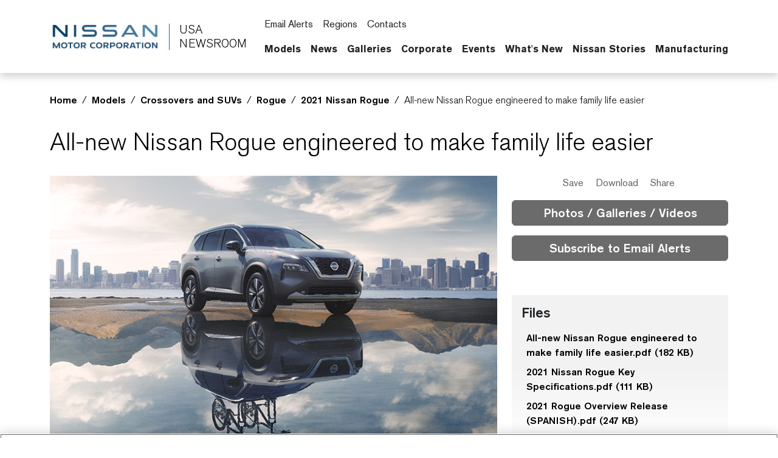

--- FILE ---
content_type: text/html; charset=UTF-8
request_url: https://usa.nissannews.com/en-US/releases/release-3bfb0b53b9b0e414d7c552125201b2f0-all-new-nissan-rogue-engineered-to-make-family-life-easier
body_size: 2292
content:
<!DOCTYPE html>
<html lang="en">
<head>
    <meta charset="utf-8">
    <meta name="viewport" content="width=device-width, initial-scale=1">
    <title></title>
    <style>
        body {
            font-family: "Arial";
        }
    </style>
    <script type="text/javascript">
    window.awsWafCookieDomainList = [];
    window.gokuProps = {
"key":"AQIDAHjcYu/GjX+QlghicBgQ/7bFaQZ+m5FKCMDnO+vTbNg96AFhK9K/PWKmUCoD4RgcBwZkAAAAfjB8BgkqhkiG9w0BBwagbzBtAgEAMGgGCSqGSIb3DQEHATAeBglghkgBZQMEAS4wEQQMXu5O/jKCKEJTxK1UAgEQgDvsw3iQ5Ob37stI/4vQJWolqJde/XH+NCmkKvkXPggMZVUFNnyFOaDrSZBc+ltib82XNQvwxYGk2P+3JQ==",
          "iv":"CgAGQjap7QAACihi",
          "context":"OcJNBvi0f2yvLfOy9sA4hJeTsOy1m53Z3P8Z9jOfyT9n12Np1Kq8nJP9JEerDSZo+gXnY4r4VL1TpjaNc/NEZ/pUuxD4pJ0vfKsvX8gdSEvbqkbg8MqYNwoRI1ATGapgeynC7w7Q4lsAqpI/KLKiHAQSeEE816Rpn8hop/xEWRHcJPWXikAFqy0mgj64mmSYZiC3IgPSjm2FzsRPWg5Sqp3cjLFmuUumXtwZPncxCJU1fthDlAXGYmHH4Jm9xPrdwrs6+wZ1N4ZNyHUlO7gvkyzBhjy/wS8LsduYGkU7dYYs6RvtWZT5LbuKqeTK+iKkKpvQRh/npnbzawpJfw4cJaqYQffc7emCt9ZEabeIVbPlJmjhyNwll6ZzhKGBG1mzj9zzPGR7e6EkzK5crp5mW9rMGLtgTCdDNEIBsD+ATP8aAsqTty1HcKBMMk1Xtzb0l34XpouIREbzB8nVXMwhk2nQgYpOY9pEwwmwRv9pRSPRS/8ZydObEG09su6HPGG02+db7Pz/MfAes1wHwiYqp4NbCM9wm+jnk6cRdnryXNW69f3LCx0Lb0a1IFikjRuwuVj0cuFScYflYJ3Tp6ZWegBCNDceYWeDfXJB0lvgA0IrItnadvA8DylnPJTnv5XbpsXBdM2nSqm1k6ylUn+ypNLr/bTDRblfvyHZjjHdkvcM5CXS9J+Z/96/6a91aaeGft4PtaVJEwrAGbVh7gn9A1MsuF6lTKpbtBUlhE+K2eGFY69EgR7k2TOsXtLRn4N1IG9b5lbD3EZ0O0dXQ5CsVRM="
};
    </script>
    <script src="https://a2f1136cef27.e7f5012f.us-west-1.token.awswaf.com/a2f1136cef27/f0455ffdebbb/d5d28de05eb8/challenge.js"></script>
</head>
<body>
    <div id="challenge-container"></div>
    <script type="text/javascript">
        AwsWafIntegration.saveReferrer();
        AwsWafIntegration.checkForceRefresh().then((forceRefresh) => {
            if (forceRefresh) {
                AwsWafIntegration.forceRefreshToken().then(() => {
                    window.location.reload(true);
                });
            } else {
                AwsWafIntegration.getToken().then(() => {
                    window.location.reload(true);
                });
            }
        });
    </script>
    <noscript>
        <h1>JavaScript is disabled</h1>
        In order to continue, we need to verify that you're not a robot.
        This requires JavaScript. Enable JavaScript and then reload the page.
    </noscript>
</body>
</html>

--- FILE ---
content_type: text/html; charset=utf-8
request_url: https://usa.nissannews.com/en-US/releases/release-3bfb0b53b9b0e414d7c552125201b2f0-all-new-nissan-rogue-engineered-to-make-family-life-easier
body_size: 25862
content:


                            
  

  

  

  

  

  

  

  

  

  

  

    
  

    
  

  

  

  

  

  

  

  
    


<!DOCTYPE html>
  <html lang="en-US">
    
      <head data-post-login-download="#">
    

    

    
      <script src="https://cdn.cookielaw.org/scripttemplates/otSDKStub.js" type="text/javascript" charset="UTF-8" data-domain-script="e6f9f1f7-6dfc-4bd7-bdd5-85aa18d897a2" ></script>
    

    <script type="application/ld+json">
      {
        "@context": "http://schema.org",
        "@type": "Organization",
        "name": "Nissan News USA",
        "url": "https://usa.nissannews.com/en-US",
        "logo": "https://usa.nissannews.com/assets/images/logos/vi/nissan-global-gradient.png"
      }
    </script>

    

    

    

    

      <!-- Google Tag Manager -->
    
      <script>
          window.googleDataLayer = window.googleDataLayer || [];
          function gtag(){googleDataLayer.push(arguments);}
          gtag('js', new Date());

          gtag('config', 'UA-118097516-33', {
            'custom_map': {'dimension1': 'releaseId',
              'dimension2': 'requestLocale'}
          });

          
          gtag('event', 'releaseView', {'releaseId': 'release-3bfb0b53b9b0e414d7c552125201b2f0'});
          gtag('event', 'releaseView', {'requestLocale': 'en'});
          

          gtag('send', 'pageview');
      </script>

      <script>(function(w,d,s,l,i){w[l]=w[l]||[];w[l].push({'gtm.start':
            new Date().getTime(),event:'gtm.js'});var f=d.getElementsByTagName(s)[0],
          j=d.createElement(s),dl=l!='dataLayer'?'&l='+l:'';j.async=true;j.src=
          'https://www.googletagmanager.com/gtm.js?id='+i+dl;f.parentNode.insertBefore(j,f);
      })(window,document,'script','googleDataLayer','GTM-P2BJLLW');</script>
    
      <!-- End Google Tag Manager -->

    <meta charset="utf-8">
    <meta http-equiv="X-UA-Compatible" content="IE=edge">
    <meta name="viewport" content="width=device-width, initial-scale=1">

    

    <meta name="author" content="">

    
      <title>All-new Nissan Rogue engineered to make family life easier</title>
    

    
      
        

<link rel="apple-touch-icon" sizes="180x180" href="/assets/images/favicon/nissan/apple-touch-icon.png">
<link rel="icon" type="image/png" sizes="32x32" href="/assets/images/favicon/nissan/favicon-32x32.png">
<link rel="icon" type="image/png" sizes="16x16" href="/assets/images/favicon/nissan/favicon-16x16.png">
<link rel="manifest" href="/assets/images/favicon/nissan/site.webmanifest">
<link rel="mask-icon" href="/assets/images/favicon/nissan/safari-pinned-tab.svg" color="#5bbad5">
<link rel="shortcut icon" href="/assets/images/favicon/nissan/favicon.ico">
<meta name="msapplication-TileColor" content="#da532c">
<meta name="msapplication-config" content="/assets/images/favicon/nissan/browserconfig.xml">
<meta name="theme-color" content="#ffffff">
      
    

    <link href="https://dsk2zkphrz7j3.cloudfront.net/assets/vendor/bootstrap-5.0.2-dist/css/abe91756d18b7cd60871a2f47c1e8192-bootstrap.min.css" rel="stylesheet">
    <link href="https://dsk2zkphrz7j3.cloudfront.net/assets/stylesheets/8e439f262f89ee05eac44f70535bc8b7-silver-theme.css" rel="stylesheet">
    <link href="https://dsk2zkphrz7j3.cloudfront.net/assets/ionicons/css/0d6763b67616cb9183f3931313d42971-ionicons.min.css" rel="stylesheet">
    <link href="https://dsk2zkphrz7j3.cloudfront.net/assets/font-awesome-4.7.0/css/269550530cc127b6aa5a35925a7de6ce-font-awesome.min.css" rel="stylesheet">
    <link href="https://dsk2zkphrz7j3.cloudfront.net/assets/vendor/bootstrap-daterangepicker/9edd76ee336123a614342bc5166a98e2-daterangepicker.css" rel="stylesheet">
    <link href="/assets/admin/clever/assets/css/bootstrap-datetimepicker.min.css" rel="stylesheet">
    <link rel="stylesheet" type="text/css" href="/webjars/toastr/2.1.1/toastr.css">
    <link href='https://fonts.googleapis.com/css?family=Lato:400,700,400italic' rel="stylesheet">

    
      <!--[if lt IE 9]>
    <script src="https://oss.maxcdn.com/libs/html5shiv/3.7.0/html5shiv.js"></script>
    <script src="https://oss.maxcdn.com/libs/respond.js/1.4.2/respond.min.js"></script>
    <![endif]-->

    <script src="https://dsk2zkphrz7j3.cloudfront.net/assets/vendor/895323ed2f7258af4fae2c738c8aea49-jquery-1.11.3.min.js"></script>
    <script src="https://dsk2zkphrz7j3.cloudfront.net/assets/vendor/6d5324ca2d034d18a25ff090df5ed1ec-stickyfill.min.js"></script>

    
    



  
    <meta name="description" content="When Nissan began designing the 2021 Rogue, its best-selling model in the industry's largest segment, the company focused on delivering functionality, flexibility, technology and safety aimed at simply making life easier."/>
  

  <meta name="keywords" content="2021 Nissan Rogue, all-new 2021 Nissan Rogue, Nissan best-selling crossover, ProPILOT Assist with Navi-link, Tri-zone climate control, Divide-n-Hide"/>

  

  
  <meta property="og:type" content="article"/>
  <meta property="og:title" content="All-new Nissan Rogue engineered to make family life easier"/>
  
    <meta property="og:description" content="When Nissan began designing the 2021 Rogue, its best-selling model in the industry's largest segment, the company focused on delivering functionality, flexibility, technology and safety aimed at simply making life easier."/>
  
  <meta property="og:url" content="https://usa.nissannews.com/en-US/releases/all-new-nissan-rogue-engineered-to-make-family-life-easier"/>
  <meta property="og:site_name" content="Official U.S. Newsroom"/>
  <meta property="og:locale" content="en_US"/>

  
    <meta property="og:image" content="https://wieck-nissanao-production.s3.us-west-1.amazonaws.com/releaseInlineImages/f9f31eb4a1ef64a7470540409245cb86fbb7c2cb"/>
    <meta property="og:image:type" content="image/jpeg"/>
    
    
    
  

  

  

  
  <meta property="article:published_time" content="2020-06-15T13:00:00Z"/>
  <meta property="article:modified_time" content="2020-10-20T17:23:35.114Z"/>

  
  <meta name="twitter:card" content="summary_large_image"/>
  
  
  
  
  
  
  
  
  
  
  
  



    

    <link rel="canonical" href="https://usa.nissannews.com/en-US/releases/all-new-nissan-rogue-engineered-to-make-family-life-easier" />

  

    <script async src="https://www.googletagmanager.com/gtag/js?id=UA-118097516-33"></script>

    <style>
        @media all and (-ms-high-contrast:none)
        {
        *::-ms-backdrop, body { min-height: 100%; } /* IE11 */
        }
    </style>

    <script>
      document.addEventListener("DOMContentLoaded", function() {
        if(/android/i.test(navigator.userAgent)) {
          document.body.classList.add("android");
        }
      });
    </script>

  </head>

    <body class="  nissan-americas-usa" data-market-route-prefix="en-US">

        <!-- Google Tag Manager (noscript) -->
      
        <noscript><iframe src="https://www.googletagmanager.com/ns.html?id=GTM-P2BJLLW" height="0" width="0" style="display: none;  visibility: hidden"></iframe></noscript>
      
        <!-- End Google Tag Manager (noscript) -->

      


  
















<nav class="navbar nissan__navbar autohide" id="globalHeader">
  <div class="container">
    <div class="navbar-brand__container">
      <a class="navbar-brand" href="/en-US">
        <img class="img-fluid navbar-header-logo first-image" src="https://dsk2zkphrz7j3.cloudfront.net/assets/images/logos/vi/853d2ff360b168de1e6c960d1fbfd10d-nissan-global-gradient-blue.png" alt="Nissan | logo">
        <div class="seperator__vertical"></div>
        <h1>USA <span>Newsroom</span></h1>
      </a>
    </div>

    <div class="navbar-actions__container d-flex d-sm-flex d-lg-none">
      
      <a class="searchbox-icon ps-2"
      href="javascript:void(0)"
      data-bs-toggle="modal"
      data-bs-target="#searchModal"
      data-placeholder="Type your search and hit enter..."
      title="Search"><ion-icon name="search-outline" aria-hidden="true"></ion-icon>
      </a>
      <button class="navbar-toggler" type="button" data-bs-toggle="collapse" data-bs-target="#mobileNavbarDropdown" aria-controls="navbarSupportedContent" aria-expanded="false" aria-label="Toggle navigation">
        <span class="navbar-toggler-icon"></span>
      </button>

      <script>

          document.addEventListener('DOMContentLoaded', function() {
            const navbarCollapse = document.getElementById('mobileNavbarDropdown');
            const overlay = document.getElementById('menuOverlay');
            const toggler = document.querySelector('.navbar-toggler');
            const body = document.body;

            function updateDropdownMaxHeight() {
              const viewportHeight = window.innerHeight;
              const maxHeight = viewportHeight - 90; // Subtract 90px to account for the fixed header
              navbarCollapse.style.maxHeight = `${maxHeight}px`;
            }

            updateDropdownMaxHeight();

            window.addEventListener('resize', updateDropdownMaxHeight);

            navbarCollapse.addEventListener('show.bs.collapse', () => {
              overlay.style.display = 'block';
              body.style.overflow = 'hidden';
            });

            navbarCollapse.addEventListener('hide.bs.collapse', () => {
              overlay.style.display = 'none';
              body.style.overflow = '';
            });

            overlay.addEventListener('click', () => {
              navbarCollapse.classList.remove('show');
              overlay.style.display = 'none';
              body.style.overflow = '';
            });

            toggler.addEventListener('click', () => {
              const isExpanded = toggler.getAttribute('aria-expanded') === 'true';

              if (isExpanded) {
                overlay.style.display = 'block';
                body.style.overflow = 'hidden';
              } else {
                overlay.style.display = 'none';
                body.style.overflow = '';
              }
            });

            const itemCountSpan = document.querySelector('.clientBasketItemCount');

            const noItemsMessage = 'No';

            if (!itemCountSpan.innerText.trim()) {
              itemCountSpan.innerText = noItemsMessage;
            }

          });

      </script>

      <dialog id="mobileNavbarDropdown" class="mobile-nav">
        <div class="container">
          <ul class="nav navbar-nav nissan__navbar-nav">
          
            
              
  
  <li class="dropdown">

    <a class="
      dropdown-toggle dropdown-toggle--mobile"
      href="javascript:void(0);"
      data-bs-toggle="wieck-dropdown-submenu">
      Models
       <ion-icon name="chevron-forward-circle-outline"></ion-icon> 
    </a>

    
      <ul class="dropdown-menu nissan-mega-menu" id="channel-245">
        <div class="nissan-mega-menu--grid">
          <div class="position-relative">

            
              <li>
                <a href="/pages/us-nissan-models" >
                  Open Models
                  
                </a>
              </li>
            

            
              <li class="dropdown-submenu nissan-mega-submenu">
                

                  <a class="
                    "
                    href="/pages/us-nissan-models" 
                    >
                    All Models
                    
                  </a>

                
                

              </li>
            
              <li class="dropdown-submenu nissan-mega-submenu">
                

                  <a class="
                    dropdown-toggle dropdown-toggle--mobile"
                    href="javascript:void(0);"
                    data-bs-toggle="wieck-dropdown-submenu">
                    Electric Vehicles
                     <ion-icon name="chevron-forward-circle-outline"></ion-icon> 
                  </a>

                
                
                  
                    <ul class="dropdown-menu nissan-mega-menu-1">

                      
                        <li>
                          <a class=""  href="/en-US/channels/electric-vehicles">
                            Open Electric Vehicles
                            
                          </a>
                        </li>
                      

                      
                        <li class="nissan-mega-submenu-1" data-preview-url="https://wieck-nissanao-production.s3.us-west-1.amazonaws.com/pagePartImages/cb1781e92d5f4465dd839a8ea59c89fabc944205">
                        
                          <a class="" href="/releases/2025-ariya-press-kit" >Ariya</a>
                        
                        </li>
                        <li class="nissan-mega-divider"></li>
                      
                        <li class="nissan-mega-submenu-1" data-preview-url="https://wieck-nissanao-production.s3.us-west-1.amazonaws.com/pagePartImages/eb061bc22aed29555fd1663d56873e72c98018fd">
                        
                          <a class="" href="/releases/2026-nissan-leaf-press-kit" >LEAF</a>
                        
                        </li>
                        <li class="nissan-mega-divider"></li>
                      
                    </ul>
                  
                

              </li>
            
              <li class="dropdown-submenu nissan-mega-submenu">
                

                  <a class="
                    dropdown-toggle dropdown-toggle--mobile"
                    href="javascript:void(0);"
                    data-bs-toggle="wieck-dropdown-submenu">
                    Crossovers and SUVs
                     <ion-icon name="chevron-forward-circle-outline"></ion-icon> 
                  </a>

                
                
                  
                    <ul class="dropdown-menu nissan-mega-menu-1">

                      
                        <li>
                          <a class=""  href="/en-US/channels/us-crossovers-and-suvs">
                            Open Crossovers and SUVs
                            
                          </a>
                        </li>
                      

                      
                        <li class="nissan-mega-submenu-1" data-preview-url="https://wieck-nissanao-production.s3.us-west-1.amazonaws.com/pagePartImages/a015b8cf7c4c71668dd681464eb794cc28742290">
                        
                          <a class="" href="/releases/2026-nissan-armada-nismo-press-kit" >Armada</a>
                        
                        </li>
                        <li class="nissan-mega-divider"></li>
                      
                        <li class="nissan-mega-submenu-1" data-preview-url="https://wieck-nissanao-production.s3.us-west-1.amazonaws.com/pagePartImages/6fb806928867624822e6c7e460c71d7613db0d12">
                        
                          <a class="" href="/releases/2026-nissan-kicks-press-kit" >Kicks</a>
                        
                        </li>
                        <li class="nissan-mega-divider"></li>
                      
                        <li class="nissan-mega-submenu-1" data-preview-url="https://wieck-nissanao-production.s3.us-west-1.amazonaws.com/pagePartImages/34ec04d60881c4aef6a87662750d9445db3135b7">
                        
                          <a class="" href="/releases/2026-nissan-murano-press-kit" >Murano</a>
                        
                        </li>
                        <li class="nissan-mega-divider"></li>
                      
                        <li class="nissan-mega-submenu-1" data-preview-url="https://wieck-nissanao-production.s3.us-west-1.amazonaws.com/pagePartImages/72635968cb70ea78ad34d8fd1a9f99b7e8d5c065">
                        
                          <a class="" href="/releases/2026-nissan-pathfinder-press-kit" >Pathfinder</a>
                        
                        </li>
                        <li class="nissan-mega-divider"></li>
                      
                        <li class="nissan-mega-submenu-1" data-preview-url="https://wieck-nissanao-production.s3.us-west-1.amazonaws.com/pagePartImages/623b4763fddc72e5ea78e4c54e033dcfc2828bc1">
                        
                          <a class="" href="/releases/2026-nissan-rogue-press-kit" >Rogue</a>
                        
                        </li>
                        <li class="nissan-mega-divider"></li>
                      
                        <li class="nissan-mega-submenu-1" data-preview-url="">
                        
                          <a class="" href="/en-US/releases/2026-nissan-rogue-plug-in-hybrid-press-kit" >Rogue PHEV</a>
                        
                        </li>
                        <li class="nissan-mega-divider"></li>
                      
                    </ul>
                  
                

              </li>
            
              <li class="dropdown-submenu nissan-mega-submenu">
                

                  <a class="
                    dropdown-toggle dropdown-toggle--mobile"
                    href="javascript:void(0);"
                    data-bs-toggle="wieck-dropdown-submenu">
                    Cars
                     <ion-icon name="chevron-forward-circle-outline"></ion-icon> 
                  </a>

                
                
                  
                    <ul class="dropdown-menu nissan-mega-menu-1">

                      
                        <li>
                          <a class=""  href="/en-US/channels/us-cars">
                            Open Cars
                            
                          </a>
                        </li>
                      

                      
                        <li class="nissan-mega-submenu-1" data-preview-url="https://wieck-nissanao-production.s3.us-west-1.amazonaws.com/pagePartImages/eb061bc22aed29555fd1663d56873e72c98018fd">
                        
                          <a class="" href="/en-US/releases/2026-nissan-altima-press-kit" >Altima</a>
                        
                        </li>
                        <li class="nissan-mega-divider"></li>
                      
                        <li class="nissan-mega-submenu-1" data-preview-url="https://wieck-nissanao-production.s3.us-west-1.amazonaws.com/pagePartImages/ba23c3ba4dbaf7fe2af028e0d7836b09033c97ca">
                        
                          <a class="" href="/en-US/releases/2023-nissan-maxima-press-kit" >Maxima</a>
                        
                        </li>
                        <li class="nissan-mega-divider"></li>
                      
                        <li class="nissan-mega-submenu-1" data-preview-url="https://wieck-nissanao-production.s3.us-west-1.amazonaws.com/pagePartImages/49168db9602088a0a69a5fab22555184d061d954">
                        
                          <a class="" href="/en-US/releases/2026-nissan-sentra-press-kit" >Sentra</a>
                        
                        </li>
                        <li class="nissan-mega-divider"></li>
                      
                        <li class="nissan-mega-submenu-1" data-preview-url="https://wieck-nissanao-production.s3.us-west-1.amazonaws.com/pagePartImages/a12d0ba6b142350c999bf377378456a5e639f338">
                        
                          <a class="" href="/en-US/releases/2025-nissan-versa-press-kit" >Versa</a>
                        
                        </li>
                        <li class="nissan-mega-divider"></li>
                      
                    </ul>
                  
                

              </li>
            
              <li class="dropdown-submenu nissan-mega-submenu">
                

                  <a class="
                    dropdown-toggle dropdown-toggle--mobile"
                    href="javascript:void(0);"
                    data-bs-toggle="wieck-dropdown-submenu">
                    Sports Cars
                     <ion-icon name="chevron-forward-circle-outline"></ion-icon> 
                  </a>

                
                
                  
                    <ul class="dropdown-menu nissan-mega-menu-1">

                      
                        <li>
                          <a class=""  href="/en-US/channels/us-sports-cars">
                            Open Sports Cars
                            
                          </a>
                        </li>
                      

                      
                        <li class="nissan-mega-submenu-1" data-preview-url="https://wieck-nissanao-production.s3.us-west-1.amazonaws.com/pagePartImages/735b4378daa7934fc3c30a70aeeb7b21b434e4da">
                        
                          <a class="" href="/en-US/releases/2026-nissan-z-heritage-press-kit" >Z</a>
                        
                        </li>
                        <li class="nissan-mega-divider"></li>
                      
                        <li class="nissan-mega-submenu-1" data-preview-url="https://wieck-nissanao-production.s3.us-west-1.amazonaws.com/pagePartImages/e042d01bdf066b7ccec1bad7323dabf1c6826f1f">
                        
                          <a class="" href="/en-US/releases/2024-nissan-gt-r-press-kit" >GT-R</a>
                        
                        </li>
                        <li class="nissan-mega-divider"></li>
                      
                    </ul>
                  
                

              </li>
            
              <li class="dropdown-submenu nissan-mega-submenu">
                

                  <a class="
                    dropdown-toggle dropdown-toggle--mobile"
                    href="javascript:void(0);"
                    data-bs-toggle="wieck-dropdown-submenu">
                    Trucks
                     <ion-icon name="chevron-forward-circle-outline"></ion-icon> 
                  </a>

                
                
                  
                    <ul class="dropdown-menu nissan-mega-menu-1">

                      
                        <li>
                          <a class=""  href="/en-US/channels/us-trucks">
                            Open Trucks
                            
                          </a>
                        </li>
                      

                      
                        <li class="nissan-mega-submenu-1" data-preview-url="https://wieck-nissanao-production.s3.us-west-1.amazonaws.com/pagePartImages/547df67bd3a3dc2eea77c6243fd7ab3687bd5e12">
                        
                          <a class="" href="/releases/2026-nissan-frontier-press-kit" >Frontier</a>
                        
                        </li>
                        <li class="nissan-mega-divider"></li>
                      
                        <li class="nissan-mega-submenu-1" data-preview-url="https://wieck-nissanao-production.s3.us-west-1.amazonaws.com/pagePartImages/48cb9b23ea1398ff61d887e463427d8761344475">
                        
                          <a class="" href="/releases/2024-nissan-titan-press-kit" >TITAN</a>
                        
                        </li>
                        <li class="nissan-mega-divider"></li>
                      
                    </ul>
                  
                

              </li>
            
              <li class="dropdown-submenu nissan-mega-submenu">
                

                  <a class="
                    "
                    href="/en-US/pages/us-nissan-concept-cars" 
                    >
                    Concepts
                    
                  </a>

                
                

              </li>
            
              <li class="dropdown-submenu nissan-mega-submenu">
                

                  <a class="
                    "
                    href="/en-US/pages/nissan-press-kit-by-model" 
                    >
                    Press Kit Archive
                    
                  </a>

                
                

              </li>
            
          </div>
        </div>
      </ul>
    
  </li>


            
              
  
  <li class="dropdown">

    <a class="
      dropdown-toggle dropdown-toggle--mobile"
      href="javascript:void(0);"
      data-bs-toggle="wieck-dropdown-submenu">
      News
       <ion-icon name="chevron-forward-circle-outline"></ion-icon> 
    </a>

    
      <ul class="dropdown-menu nissan-mega-menu" id="channel-2739">
        <div class="nissan-mega-menu--grid">
          <div class="position-relative">

            
              <li>
                <a href="/channels/us-united-states-nissan-homepage-featured" >
                  Open News
                  
                </a>
              </li>
            

            
              <li class="dropdown-submenu nissan-mega-submenu">
                

                  <a class="
                    "
                    href="/en-US/channels/us-united-states-nissan-homepage-featured"
                    >
                    All News Releases
                    
                  </a>

                
                

              </li>
            
              <li class="dropdown-submenu nissan-mega-submenu">
                

                  <a class="nav__external-link
                    "
                    href="https://usa.nissanstories.com/en-US" target="_blank"
                    >
                    Nissan Stories
                    
                    <ion-icon name="open-outline" aria-hidden="true"></ion-icon>
                    
                  </a>

                
                

              </li>
            
              <li class="dropdown-submenu nissan-mega-submenu">
                

                  <a class="
                    dropdown-toggle dropdown-toggle--mobile"
                    href="javascript:void(0);"
                    data-bs-toggle="wieck-dropdown-submenu">
                    Motorsports
                     <ion-icon name="chevron-forward-circle-outline"></ion-icon> 
                  </a>

                
                
                  
                    <ul class="dropdown-menu nissan-mega-menu-1">

                      
                        <li>
                          <a class=""  href="/en-US/channels/us-motorsports">
                            Open Motorsports
                            
                          </a>
                        </li>
                      

                      
                        <li class="nissan-mega-submenu-1" data-preview-url="">
                        
                          <a class="" href="/en-US/channels/us-formula-e">Formula E</a>
                        
                        </li>
                        <li class="nissan-mega-divider"></li>
                      
                        <li class="nissan-mega-submenu-1" data-preview-url="">
                        
                          <a class="" href="/en-US/channels/us-nissan-z-gt4">Nissan Z GT4</a>
                        
                        </li>
                        <li class="nissan-mega-divider"></li>
                      
                    </ul>
                  
                

              </li>
            
              <li class="dropdown-submenu nissan-mega-submenu">
                

                  <a class="
                    "
                    href="/en-US/channels/U-S-Sales-Reports"
                    >
                    U.S. Sales Reports
                    
                  </a>

                
                

              </li>
            
              <li class="dropdown-submenu nissan-mega-submenu">
                

                  <a class="
                    "
                    href="/en-US/channels/Global-Sales-Reports"
                    >
                    Global Financial Results
                    
                  </a>

                
                

              </li>
            
              <li class="dropdown-submenu nissan-mega-submenu">
                

                  <a class="
                    "
                    href="/en-US/channels/us-technology-safety-news"
                    >
                    Technology & Safety News
                    
                  </a>

                
                

              </li>
            
              <li class="dropdown-submenu nissan-mega-submenu">
                

                  <a class="
                    "
                    href="/en-US/channels/accolades"
                    >
                    Awards & Accolades
                    
                  </a>

                
                

              </li>
            
          </div>
        </div>
      </ul>
    
  </li>


            
              
  
  <li class="dropdown">

    <a class="
      dropdown-toggle dropdown-toggle--mobile"
      href="javascript:void(0);"
      data-bs-toggle="wieck-dropdown-submenu">
      Galleries
       <ion-icon name="chevron-forward-circle-outline"></ion-icon> 
    </a>

    
      <ul class="dropdown-menu nissan-mega-menu" id="channel-2742">
        <div class="nissan-mega-menu--grid">
          <div class="position-relative">

            
              <li>
                <a href="/pages/us-nissan-photo-galleries" >
                  Open Galleries
                  
                </a>
              </li>
            

            
              <li class="dropdown-submenu nissan-mega-submenu">
                

                  <a class="
                    "
                    href="/pages/us-nissan-photo-galleries" 
                    >
                    Current Models
                    
                  </a>

                
                

              </li>
            
              <li class="dropdown-submenu nissan-mega-submenu">
                

                  <a class="
                    "
                    href="/en-US/channels/us-united-states-nissan-company-logos"
                    >
                    Company Logos
                    
                  </a>

                
                

              </li>
            
              <li class="dropdown-submenu nissan-mega-submenu">
                

                  <a class="
                    "
                    href="/en-US/channels/employees"
                    >
                    Employees
                    
                  </a>

                
                

              </li>
            
              <li class="dropdown-submenu nissan-mega-submenu">
                

                  <a class="
                    "
                    href="/en-US/channels/philanthropy"
                    >
                    Philanthropy
                    
                  </a>

                
                

              </li>
            
              <li class="dropdown-submenu nissan-mega-submenu">
                

                  <a class="
                    "
                    href="/channels/us-united-states-nissan-homepage-featured?selectedTabId=us-united-states-nissan-homepage-featured-photos" 
                    >
                    Photos
                    
                  </a>

                
                

              </li>
            
              <li class="dropdown-submenu nissan-mega-submenu">
                

                  <a class="
                    "
                    href="/channels/us-united-states-nissan-homepage-featured?selectedTabId=us-united-states-nissan-homepage-featured-videos" 
                    >
                    Videos
                    
                  </a>

                
                

              </li>
            
              <li class="dropdown-submenu nissan-mega-submenu">
                

                  <a class="
                    "
                    href="/pages/b-roll" 
                    >
                    B-Roll
                    
                  </a>

                
                

              </li>
            
          </div>
        </div>
      </ul>
    
  </li>


            
              
  
  <li class="dropdown">

    <a class="
      dropdown-toggle dropdown-toggle--mobile"
      href="javascript:void(0);"
      data-bs-toggle="wieck-dropdown-submenu">
      Corporate
       <ion-icon name="chevron-forward-circle-outline"></ion-icon> 
    </a>

    
      <ul class="dropdown-menu nissan-mega-menu" id="channel-298">
        <div class="nissan-mega-menu--grid">
          <div class="position-relative">

            
              <li>
                <a href="/pages/executive-bios" >
                  Open Corporate
                  
                </a>
              </li>
            

            
              <li class="dropdown-submenu nissan-mega-submenu">
                

                  <a class="
                    dropdown-toggle dropdown-toggle--mobile"
                    href="javascript:void(0);"
                    data-bs-toggle="wieck-dropdown-submenu">
                    Leadership
                     <ion-icon name="chevron-forward-circle-outline"></ion-icon> 
                  </a>

                
                
                  
                    <ul class="dropdown-menu nissan-mega-menu-1">

                      
                        <li>
                          <a class=""  href="/en-US/channels/channel-2750">
                            Open Leadership
                            
                          </a>
                        </li>
                      

                      
                        <li class="nissan-mega-submenu-1" data-preview-url="">
                        
                          <a class="" href="/en-US/pages/executive-bios" >Executive Biographies</a>
                        
                        </li>
                        <li class="nissan-mega-divider"></li>
                      
                        <li class="nissan-mega-submenu-1" data-preview-url="">
                        
                          <a class="" href="/en-US/channels/senior-management-announcements">Management Announcements</a>
                        
                        </li>
                        <li class="nissan-mega-divider"></li>
                      
                    </ul>
                  
                

              </li>
            
              <li class="dropdown-submenu nissan-mega-submenu">
                

                  <a class="
                    "
                    href="/en-US/pages/us-facilities" 
                    >
                    Facilities
                    
                  </a>

                
                

              </li>
            
              <li class="dropdown-submenu nissan-mega-submenu">
                

                  <a class="
                    "
                    href="/en-US/releases/nissan-philanthropy" 
                    >
                    Philanthropy
                    
                  </a>

                
                

              </li>
            
              <li class="dropdown-submenu nissan-mega-submenu">
                

                  <a class="
                    "
                    href="/en-US/pages/us-nissan-heritage" 
                    >
                    Heritage
                    
                  </a>

                
                

              </li>
            
              <li class="dropdown-submenu nissan-mega-submenu">
                

                  <a class="nav__external-link
                    "
                    href="https://www.nissan-global.com/EN/INNOVATION/TECHNOLOGY/ARCHIVE/" target="_blank"
                    >
                    Technology Library
                    
                    <ion-icon name="open-outline" aria-hidden="true"></ion-icon>
                    
                  </a>

                
                

              </li>
            
              <li class="dropdown-submenu nissan-mega-submenu">
                

                  <a class="
                    "
                    href="/speaker-request-form-survey" 
                    >
                    Speaker Request Form
                    
                  </a>

                
                

              </li>
            
              <li class="dropdown-submenu nissan-mega-submenu">
                

                  <a class="
                    dropdown-toggle dropdown-toggle--mobile"
                    href="javascript:void(0);"
                    data-bs-toggle="wieck-dropdown-submenu">
                    Manufacturing
                     <ion-icon name="chevron-forward-circle-outline"></ion-icon> 
                  </a>

                
                
                  
                    <ul class="dropdown-menu nissan-mega-menu-1">

                      
                        <li>
                          <a class=""  href="/en-US/channels/channel-dcff5a651a804de5782d473fc60c9baa">
                            Open Manufacturing
                            
                          </a>
                        </li>
                      

                      
                        <li class="nissan-mega-submenu-1" data-preview-url="">
                        
                          <a class="" href="/en-US/releases/nissan-us-manufacturing-plant-tours" >Plant Tours</a>
                        
                        </li>
                        <li class="nissan-mega-divider"></li>
                      
                        <li class="nissan-mega-submenu-1" data-preview-url="">
                        
                          <a class="nav__external-link" href="https://nissanmanufacturing.com/" target="_blank">NissanManufacturing.com <ion-icon name="open-outline" aria-hidden="true"></ion-icon> </a>
                        
                        </li>
                        <li class="nissan-mega-divider"></li>
                      
                    </ul>
                  
                

              </li>
            
          </div>
        </div>
      </ul>
    
  </li>


            
              
  
  <li class="dropdown">

    <a class="
      "
      href="/en-US/pages/us-events-archive-nissan" 
      >
      Events
      
    </a>

    
  </li>


            
              
  
  <li class="dropdown">

    <a class="
      "
      href="/en-US/releases/nissan-whats-new" 
      >
      What's New
      
    </a>

    
  </li>


            
              
  
  <li class="dropdown">

    <a class="
      "
      href="/channels/stories" 
      >
      Nissan Stories
      
    </a>

    
  </li>


            
              
  
  <li class="dropdown">

    <a class="nav__external-link
      "
      href="https://nissanmanufacturing.com/" target="_blank"
      >
      Manufacturing
       <ion-icon name="open-outline" aria-hidden="true"></ion-icon> 
    </a>

    
  </li>


            
          
          </ul>

          <script src="https://dsk2zkphrz7j3.cloudfront.net/assets/javascripts/8073225d759029c479622bbe9c34c97e-mega-menus.js"></script>

          <ul class="nav navbar-nav">
            <li class="nissan-nav-action">
              <a href="javascript:void(0)"
              id="nav-subscribe-btn"
              data-bs-toggle="modal"
              data-bs-target="#campaignMonitorModal"
              title="Subscribe"><ion-icon name="mail-outline" aria-hidden="true"></ion-icon> Email Alerts</a>
            </li>
            <li class="nissan-nav-action">
              <a href="/en-US/regions"><ion-icon name="location-outline" aria-hidden="true"></ion-icon> Regions</a>
            </li>
            
              <li class="nissan-nav-action">
                <a href="/en-US/contacts"><ion-icon name="people-circle-outline" aria-hidden="true"></ion-icon> Contacts</a>
              </li>
            
            
            <li class="nissan-nav-action">
              <a href="/en-US/basket" title="Saved Items" class="clientBasketLink">
                <ion-icon name="folder-outline" aria-hidden="true"></ion-icon>
                
                  <span class="clientBasketItemCount pe-1"></span>
                  <span class="clientBasketItemCount--none">No Saved Items</span>
                  <span class="clientBasketItemCount--one">Saved Item</span>
                  <span class="clientBasketItemCount--plus">Saved Items</span>
                
              </a>
            </li>
          </ul>
        </div>
      </dialog>
    </div>

    <div class="navbar-actions__container d-none d-lg-block">
      <ul class="nav navbar-nav">
        <li class="nissan-nav-action">
          <a href="javascript:void(0)"
          id="nav-subscribe-btn"
          data-bs-toggle="modal"
          data-bs-target="#campaignMonitorModal"
          title="Email Alerts"><ion-icon name="mail-outline" aria-hidden="true"></ion-icon> Email Alerts</a>
        </li>
        <li class="nissan-nav-action">
          <a href="/en-US/regions" title="Regions"><ion-icon name="location-outline" aria-hidden="true"></ion-icon> Regions</a>
        </li>
        
          <li class="nissan-nav-action">
            <a href="/en-US/contacts"><ion-icon name="people-circle-outline" aria-hidden="true"></ion-icon> Contacts</a>
          </li>
        
        
        
        <li class="nissan-nav-action">

          <a class="searchbox-icon"
          href="javascript:void(0)"
          data-bs-toggle="modal"
          data-bs-target="#searchModal"
          data-placeholder="Type your search and hit enter..."
          title="Search"><ion-icon name="search-outline" aria-hidden="true"></ion-icon>
          </a>

        </li>
        <li class="nissan-nav-action">
          <a href="/en-US/basket" title="Saved Items" class="clientBasketLink"><ion-icon name="folder-outline" aria-hidden="true"></ion-icon> <span class="clientBasketItemCount"></span></a>
        </li>
      </ul>

      <div id="channel-navbar">
        <ul class="nav navbar-nav nissan__navbar-nav">
        
          
            

  <li class="dropdown nissan-mega-dropdown nissan-mega-dropdown-toggle 
 
">
    <a class="dropdown-toggle--custom " href="/pages/us-nissan-models" >Models </a>
    
      <ul class="dropdown-menu nissan-mega-menu" id="channel-245">
        <div class="container nissan-mega-menu--grid">
          <div class="position-relative">
          
            <li class="dropdown-submenu nissan-mega-submenu nissan-mega-submenu-toggle 
 
" data-fixtop=false>
              
                <a class="nav__icon-link " href="/pages/us-nissan-models"  >All Models</a>
              
              

            </li>
          
            <li class="dropdown-submenu nissan-mega-submenu nissan-mega-submenu-toggle 
 
" data-fixtop=false>
              
                <a class="nav__icon-link " href="/en-US/channels/electric-vehicles"  data-bs-toggle="wieck-dropdown-submenu" >Electric Vehicles <ion-icon name="chevron-forward-outline"></ion-icon> </a>
              
              
                
                  <ul class="dropdown-menu nissan-mega-menu-1">
                    
                      <li class="nissan-mega-submenu-1 
 
">
                      
                        <a class="nav__icon-link " href="/releases/2025-ariya-press-kit" >Ariya</a>
                      
                      </li>
                      <li class="nissan-mega-divider"></li>
                    
                      <li class="nissan-mega-submenu-1 
 
">
                      
                        <a class="nav__icon-link " href="/releases/2026-nissan-leaf-press-kit" >LEAF</a>
                      
                      </li>
                      <li class="nissan-mega-divider"></li>
                    
                  </ul>
                
              

            </li>
          
            <li class="dropdown-submenu nissan-mega-submenu nissan-mega-submenu-toggle 
 
" data-fixtop=false>
              
                <a class="nav__icon-link " href="/en-US/channels/us-crossovers-and-suvs"  data-bs-toggle="wieck-dropdown-submenu" >Crossovers and SUVs <ion-icon name="chevron-forward-outline"></ion-icon> </a>
              
              
                
                  <ul class="dropdown-menu nissan-mega-menu-1">
                    
                      <li class="nissan-mega-submenu-1 
 
">
                      
                        <a class="nav__icon-link " href="/releases/2026-nissan-armada-nismo-press-kit" >Armada</a>
                      
                      </li>
                      <li class="nissan-mega-divider"></li>
                    
                      <li class="nissan-mega-submenu-1 
 
">
                      
                        <a class="nav__icon-link " href="/releases/2026-nissan-kicks-press-kit" >Kicks</a>
                      
                      </li>
                      <li class="nissan-mega-divider"></li>
                    
                      <li class="nissan-mega-submenu-1 
 
">
                      
                        <a class="nav__icon-link " href="/releases/2026-nissan-murano-press-kit" >Murano</a>
                      
                      </li>
                      <li class="nissan-mega-divider"></li>
                    
                      <li class="nissan-mega-submenu-1 
 
">
                      
                        <a class="nav__icon-link " href="/releases/2026-nissan-pathfinder-press-kit" >Pathfinder</a>
                      
                      </li>
                      <li class="nissan-mega-divider"></li>
                    
                      <li class="nissan-mega-submenu-1 
 
">
                      
                        <a class="nav__icon-link " href="/releases/2026-nissan-rogue-press-kit" >Rogue</a>
                      
                      </li>
                      <li class="nissan-mega-divider"></li>
                    
                      <li class="nissan-mega-submenu-1 
 
">
                      
                        <a class="nav__icon-link " href="/en-US/releases/2026-nissan-rogue-plug-in-hybrid-press-kit" >Rogue PHEV</a>
                      
                      </li>
                      <li class="nissan-mega-divider"></li>
                    
                  </ul>
                
              

            </li>
          
            <li class="dropdown-submenu nissan-mega-submenu nissan-mega-submenu-toggle 
 
" data-fixtop=false>
              
                <a class="nav__icon-link " href="/en-US/channels/us-cars"  data-bs-toggle="wieck-dropdown-submenu" >Cars <ion-icon name="chevron-forward-outline"></ion-icon> </a>
              
              
                
                  <ul class="dropdown-menu nissan-mega-menu-1">
                    
                      <li class="nissan-mega-submenu-1 
 
">
                      
                        <a class="nav__icon-link " href="/en-US/releases/2026-nissan-altima-press-kit" >Altima</a>
                      
                      </li>
                      <li class="nissan-mega-divider"></li>
                    
                      <li class="nissan-mega-submenu-1 
 
">
                      
                        <a class="nav__icon-link " href="/en-US/releases/2023-nissan-maxima-press-kit" >Maxima</a>
                      
                      </li>
                      <li class="nissan-mega-divider"></li>
                    
                      <li class="nissan-mega-submenu-1 
 
">
                      
                        <a class="nav__icon-link " href="/en-US/releases/2026-nissan-sentra-press-kit" >Sentra</a>
                      
                      </li>
                      <li class="nissan-mega-divider"></li>
                    
                      <li class="nissan-mega-submenu-1 
 
">
                      
                        <a class="nav__icon-link " href="/en-US/releases/2025-nissan-versa-press-kit" >Versa</a>
                      
                      </li>
                      <li class="nissan-mega-divider"></li>
                    
                  </ul>
                
              

            </li>
          
            <li class="dropdown-submenu nissan-mega-submenu nissan-mega-submenu-toggle 
 
" data-fixtop=false>
              
                <a class="nav__icon-link " href="/en-US/channels/us-sports-cars"  data-bs-toggle="wieck-dropdown-submenu" >Sports Cars <ion-icon name="chevron-forward-outline"></ion-icon> </a>
              
              
                
                  <ul class="dropdown-menu nissan-mega-menu-1">
                    
                      <li class="nissan-mega-submenu-1 
 
">
                      
                        <a class="nav__icon-link " href="/en-US/releases/2026-nissan-z-heritage-press-kit" >Z</a>
                      
                      </li>
                      <li class="nissan-mega-divider"></li>
                    
                      <li class="nissan-mega-submenu-1 
 
">
                      
                        <a class="nav__icon-link " href="/en-US/releases/2024-nissan-gt-r-press-kit" >GT-R</a>
                      
                      </li>
                      <li class="nissan-mega-divider"></li>
                    
                  </ul>
                
              

            </li>
          
            <li class="dropdown-submenu nissan-mega-submenu nissan-mega-submenu-toggle 
 
" data-fixtop=false>
              
                <a class="nav__icon-link " href="/en-US/channels/us-trucks"  data-bs-toggle="wieck-dropdown-submenu" >Trucks <ion-icon name="chevron-forward-outline"></ion-icon> </a>
              
              
                
                  <ul class="dropdown-menu nissan-mega-menu-1">
                    
                      <li class="nissan-mega-submenu-1 
 
">
                      
                        <a class="nav__icon-link " href="/releases/2026-nissan-frontier-press-kit" >Frontier</a>
                      
                      </li>
                      <li class="nissan-mega-divider"></li>
                    
                      <li class="nissan-mega-submenu-1 
 
">
                      
                        <a class="nav__icon-link " href="/releases/2024-nissan-titan-press-kit" >TITAN</a>
                      
                      </li>
                      <li class="nissan-mega-divider"></li>
                    
                  </ul>
                
              

            </li>
          
            <li class="dropdown-submenu nissan-mega-submenu nissan-mega-submenu-toggle 
 
" data-fixtop=false>
              
                <a class="nav__icon-link " href="/en-US/pages/us-nissan-concept-cars"  >Concepts</a>
              
              

            </li>
          
            <li class="dropdown-submenu nissan-mega-submenu nissan-mega-submenu-toggle 
 
" data-fixtop=false>
              
                <a class="nav__icon-link " href="/en-US/pages/nissan-press-kit-by-model"  >Press Kit Archive</a>
              
              

            </li>
          
          </div>

          
            <div>
            <div class="release__container--list release__container--mega-menu">
    <div class="release-item"> <a href="/en-US/releases/all-new-2026-nissan-sentra-offers-incredible-value-with-pricing-from-22600" class="release-item__image"> <img class="img-fluid" alt="Left profile view of the 2026 Nissan Sentra parked in front of city town homes." src="/page-nrrTW/attachment/aad32b1ed35360b8f3efc4a6b3cac86f0fdc3365"> </a>
        <div class="release-item__information">
            <div class="date">
                <date class="published-at"> <time class="pub-date" datetime="2024-12-03T02:00:00-05:00">November 10, 2025</time> </date>
            </div>
            <div class="title"><a href="/en-US/releases/all-new-2026-nissan-sentra-offers-incredible-value-with-pricing-from-22600">All-new 2026 Nissan Sentra offers incredible value with pricing from $22,600</a></div>
        </div>
    </div>
	
	 <div class="release-item"> <a href="/en-US/releases/nissan-reveals-adrenaline-pumping-extraordinarily-capable-concepts-for-2025-sema-show" class="release-item__image"> <img class="img-fluid" alt="Front left 3/4 angle of the Nissan Dune Patrol SEMA build driving on sand at sunset." src="/page-nrrTW/attachment/c90e1f5d8dc5310c3367e4804ca3d818ba35b856	
"> </a>
        <div class="release-item__information">
            <div class="date">
                <date class="published-at"> <time class="pub-date" datetime="2024-12-03T02:00:00-05:00">October 30, 2025</time> </date>
            </div>
            <div class="title"><a href="/en-US/releases/nissan-reveals-adrenaline-pumping-extraordinarily-capable-concepts-for-2025-sema-show">Nissan reveals adrenaline-pumping, extraordinarily capable concepts for 2025 SEMA show</a></div>
        </div>
    </div>
</div>
            </div>
          

        </div>
      </ul>
    
  </li>


          
            

  <li class="dropdown nissan-mega-dropdown nissan-mega-dropdown-toggle 
 
">
    <a class="dropdown-toggle--custom " href="/channels/us-united-states-nissan-homepage-featured" >News </a>
    
      <ul class="dropdown-menu nissan-mega-menu" id="channel-2739">
        <div class="container nissan-mega-menu--grid">
          <div class="position-relative">
          
            <li class="dropdown-submenu nissan-mega-submenu nissan-mega-submenu-toggle 
 
" data-fixtop=false>
              
                <a class="nav__icon-link " href="/en-US/channels/us-united-states-nissan-homepage-featured" >All News Releases</a>
              
              

            </li>
          
            <li class="dropdown-submenu nissan-mega-submenu nissan-mega-submenu-toggle 
 
" data-fixtop=false>
              
                <a class="nav__icon-link nav__external-link" href="https://usa.nissanstories.com/en-US" target="_blank" >Nissan Stories <ion-icon name="open-outline" aria-hidden="true"></ion-icon> </a>
              
              

            </li>
          
            <li class="dropdown-submenu nissan-mega-submenu nissan-mega-submenu-toggle 
 
" data-fixtop=false>
              
                <a class="nav__icon-link " href="/en-US/channels/us-motorsports"  data-bs-toggle="wieck-dropdown-submenu" >Motorsports <ion-icon name="chevron-forward-outline"></ion-icon> </a>
              
              
                
                  <ul class="dropdown-menu nissan-mega-menu-1">
                    
                      <li class="nissan-mega-submenu-1 
 
">
                      
                        <a class="nav__icon-link " href="/en-US/channels/us-formula-e">Formula E</a>
                      
                      </li>
                      <li class="nissan-mega-divider"></li>
                    
                      <li class="nissan-mega-submenu-1 
 
">
                      
                        <a class="nav__icon-link " href="/en-US/channels/us-nissan-z-gt4">Nissan Z GT4</a>
                      
                      </li>
                      <li class="nissan-mega-divider"></li>
                    
                  </ul>
                
              

            </li>
          
            <li class="dropdown-submenu nissan-mega-submenu nissan-mega-submenu-toggle 
 
" data-fixtop=false>
              
                <a class="nav__icon-link " href="/en-US/channels/U-S-Sales-Reports" >U.S. Sales Reports</a>
              
              

            </li>
          
            <li class="dropdown-submenu nissan-mega-submenu nissan-mega-submenu-toggle 
 
" data-fixtop=false>
              
                <a class="nav__icon-link " href="/en-US/channels/Global-Sales-Reports" >Global Financial Results</a>
              
              

            </li>
          
            <li class="dropdown-submenu nissan-mega-submenu nissan-mega-submenu-toggle 
 
" data-fixtop=false>
              
                <a class="nav__icon-link " href="/en-US/channels/us-technology-safety-news" >Technology & Safety News</a>
              
              

            </li>
          
            <li class="dropdown-submenu nissan-mega-submenu nissan-mega-submenu-toggle 
 
" data-fixtop=false>
              
                <a class="nav__icon-link " href="/en-US/channels/accolades" >Awards & Accolades</a>
              
              

            </li>
          
          </div>

          
            <div>
            <div class="release__container--list release__container--mega-menu">  
	
	<div class="release-item">                  
		<a href="/en-US/releases/2026-nissan-leaf-named-car-of-the-year-best-ev-and-best-budget-vehicle-in-first-ever-buzz-awards" class="release-item__image">
			<img class="img-fluid" alt="Front left 3/4 angle of the 2026 Nissan LEAF against a blue background." src="/page-nrrTW/attachment/f82c9adde0cdd86e0fa64c5d5b0a1c0bce3c7cd7" ></a>
		<div class="release-item__information">
			<div class="date">
				<date class="published-at">
					<time class="pub-date" datetime="2024-10-1T20:00:00-05:00">November 13, 2025</time>
				</date>
			</div>
			<div class="title"><a href="/en-US/releases/2026-nissan-leaf-named-car-of-the-year-best-ev-and-best-budget-vehicle-in-first-ever-buzz-awards">2026 Nissan LEAF named Car of the Year, Best EV and Best Budget Vehicle in first-ever Buzz Awards</a>
			</div>
		</div>
	</div>
	
	
	<div class="release-item">
		<a href="/en-US/releases/2026-nissan-rogue-earns-2025-iihs-top-safety-pick-with-enhanced-crash-protection" class="release-item__image">
			<img class="img-fluid" alt="Front left ¾ angle of the 2026 Nissan Rogue Dark Armor with an IIHS logo in the top right." src="/page-nrrTW/attachment/d068bf85c6350f2c43386dfecf595583b67e3169" ></a>
		<div class="release-item__information">
			<div class="date">
				<date class="published-at">
					<time class="pub-date" datetime="2025-01-03T20:00:00-05:00">October 26, 2025</time>
				</date></div>
			<div class="title"><a href="/en-US/releases/2026-nissan-rogue-earns-2025-iihs-top-safety-pick-with-enhanced-crash-protection">2026 Nissan Rogue earns 2025 IIHS TOP SAFETY PICK with enhanced crash protection</a>
			</div>
		</div>
	</div>              


	
	
</div>
            </div>
          

        </div>
      </ul>
    
  </li>


          
            

  <li class="dropdown nissan-mega-dropdown nissan-mega-dropdown-toggle 
 
">
    <a class="dropdown-toggle--custom " href="/pages/us-nissan-photo-galleries" >Galleries </a>
    
      <ul class="dropdown-menu nissan-mega-menu" id="channel-2742">
        <div class="container nissan-mega-menu--grid">
          <div class="position-relative">
          
            <li class="dropdown-submenu nissan-mega-submenu nissan-mega-submenu-toggle 
 
" data-fixtop=false>
              
                <a class="nav__icon-link " href="/pages/us-nissan-photo-galleries"  >Current Models</a>
              
              

            </li>
          
            <li class="dropdown-submenu nissan-mega-submenu nissan-mega-submenu-toggle 
 
" data-fixtop=false>
              
                <a class="nav__icon-link " href="/en-US/channels/us-united-states-nissan-company-logos" >Company Logos</a>
              
              

            </li>
          
            <li class="dropdown-submenu nissan-mega-submenu nissan-mega-submenu-toggle 
 
" data-fixtop=false>
              
                <a class="nav__icon-link " href="/en-US/channels/employees" >Employees</a>
              
              

            </li>
          
            <li class="dropdown-submenu nissan-mega-submenu nissan-mega-submenu-toggle 
 
" data-fixtop=false>
              
                <a class="nav__icon-link " href="/en-US/channels/philanthropy" >Philanthropy</a>
              
              

            </li>
          
            <li class="dropdown-submenu nissan-mega-submenu nissan-mega-submenu-toggle 
 
" data-fixtop=false>
              
                <a class="nav__icon-link " href="/channels/us-united-states-nissan-homepage-featured?selectedTabId=us-united-states-nissan-homepage-featured-photos"  >Photos</a>
              
              

            </li>
          
            <li class="dropdown-submenu nissan-mega-submenu nissan-mega-submenu-toggle 
 
" data-fixtop=false>
              
                <a class="nav__icon-link " href="/channels/us-united-states-nissan-homepage-featured?selectedTabId=us-united-states-nissan-homepage-featured-videos"  >Videos</a>
              
              

            </li>
          
            <li class="dropdown-submenu nissan-mega-submenu nissan-mega-submenu-toggle 
 
" data-fixtop=false>
              
                <a class="nav__icon-link " href="/pages/b-roll"  >B-Roll</a>
              
              

            </li>
          
          </div>

          
            <div>
            <div class="release__container--list release__container--mega-menu"> 
  
  <div class="release-item">                  
		<a href="/en-US/releases/2026-nissan-rogue-plug-in-hybrid-press-kit?gallery=release-bbc57b1db490c1f6d231abe27915ec2a&viewallTab=release-bbc57b1db490c1f6d231abe279180aa2-photos" class="release-item__image">                    <img class="img-fluid" alt="Front right 3/4 view of a red 2026 Nissan Rogue Plug-in Hybrid parked on asphalt." src="/page-nrrTW/attachment/33e3f0412a12a0fc8ecdb57fa42d7450121383e5" >                  </a>                  <div class="release-item__information">                    
		<div class="date">                      
			<!---<date class="published-at">                        
				<time class="pub-date" datetime="2023-11-07T20:00:00-05:00">                          November 7, 2023                        </time>                      
			</date> --->                   
		</div>                    
		<div class="title"><a href="/en-US/releases/2026-nissan-rogue-plug-in-hybrid-press-kit?gallery=release-bbc57b1db490c1f6d231abe27915ec2a&viewallTab=release-bbc57b1db490c1f6d231abe279180aa2-photos">2026 Nissan Rogue Plug-in Hybrid – Exterior</a>
    </div>                  
    </div>  </div>
	
	 <div class="release-item">                  
		<a href="/en-US/releases/2026-nissan-pathfinder-press-kit?gallery=release-4e56f8e4635a6bdfc8df2d593c0dc25e&viewallTab=release-819edea348e9edb0704e33c44c000c37-photos" class="release-item__image">                    <img class="img-fluid" alt="Front left 3/4 view of the 2026 Nissan Pathfinder driving on a dirt path." src="/page-nrrTW/attachment/44972db84064b00f116e68d3dd1490e3c05b36e0" >                  </a>                  <div class="release-item__information">                    
		<div class="date">                      
			<!---<date class="published-at">                        
				<time class="pub-date" datetime="2023-11-07T20:00:00-05:00">                          November 7, 2023                        </time>                      
			</date> --->                   
		</div>                    
		<div class="title"><a href="/en-US/releases/2026-nissan-pathfinder-press-kit?gallery=release-4e56f8e4635a6bdfc8df2d593c0dc25e&viewallTab=release-819edea348e9edb0704e33c44c000c37-photos">2026 Nissan Pathfinder – Exterior</a>
    </div>                  
    </div>  </div>      

</div>
            </div>
          

        </div>
      </ul>
    
  </li>


          
            

  <li class="dropdown nissan-mega-dropdown nissan-mega-dropdown-toggle 
 
">
    <a class="dropdown-toggle--custom " href="/pages/executive-bios" >Corporate </a>
    
      <ul class="dropdown-menu nissan-mega-menu" id="channel-298">
        <div class="container nissan-mega-menu--grid">
          <div class="position-relative">
          
            <li class="dropdown-submenu nissan-mega-submenu nissan-mega-submenu-toggle 
 
" data-fixtop=false>
              
                <a class="nav__icon-link " href="/en-US/channels/channel-2750"  data-bs-toggle="wieck-dropdown-submenu" >Leadership <ion-icon name="chevron-forward-outline"></ion-icon> </a>
              
              
                
                  <ul class="dropdown-menu nissan-mega-menu-1">
                    
                      <li class="nissan-mega-submenu-1 
 
">
                      
                        <a class="nav__icon-link " href="/en-US/pages/executive-bios" >Executive Biographies</a>
                      
                      </li>
                      <li class="nissan-mega-divider"></li>
                    
                      <li class="nissan-mega-submenu-1 
 
">
                      
                        <a class="nav__icon-link " href="/en-US/channels/senior-management-announcements">Management Announcements</a>
                      
                      </li>
                      <li class="nissan-mega-divider"></li>
                    
                  </ul>
                
              

            </li>
          
            <li class="dropdown-submenu nissan-mega-submenu nissan-mega-submenu-toggle 
 
" data-fixtop=false>
              
                <a class="nav__icon-link " href="/en-US/pages/us-facilities"  >Facilities</a>
              
              

            </li>
          
            <li class="dropdown-submenu nissan-mega-submenu nissan-mega-submenu-toggle 
 
" data-fixtop=false>
              
                <a class="nav__icon-link " href="/en-US/releases/nissan-philanthropy"  >Philanthropy</a>
              
              

            </li>
          
            <li class="dropdown-submenu nissan-mega-submenu nissan-mega-submenu-toggle 
 
" data-fixtop=false>
              
                <a class="nav__icon-link " href="/en-US/pages/us-nissan-heritage"  >Heritage</a>
              
              

            </li>
          
            <li class="dropdown-submenu nissan-mega-submenu nissan-mega-submenu-toggle 
 
" data-fixtop=false>
              
                <a class="nav__icon-link nav__external-link" href="https://www.nissan-global.com/EN/INNOVATION/TECHNOLOGY/ARCHIVE/" target="_blank" >Technology Library <ion-icon name="open-outline" aria-hidden="true"></ion-icon> </a>
              
              

            </li>
          
            <li class="dropdown-submenu nissan-mega-submenu nissan-mega-submenu-toggle 
 
" data-fixtop=false>
              
                <a class="nav__icon-link " href="/speaker-request-form-survey"  >Speaker Request Form</a>
              
              

            </li>
          
            <li class="dropdown-submenu nissan-mega-submenu nissan-mega-submenu-toggle 
 
" data-fixtop=false>
              
                <a class="nav__icon-link " href="/en-US/channels/channel-dcff5a651a804de5782d473fc60c9baa"  data-bs-toggle="wieck-dropdown-submenu" >Manufacturing <ion-icon name="chevron-forward-outline"></ion-icon> </a>
              
              
                
                  <ul class="dropdown-menu nissan-mega-menu-1">
                    
                      <li class="nissan-mega-submenu-1 
 
">
                      
                        <a class="nav__icon-link " href="/en-US/releases/nissan-us-manufacturing-plant-tours" >Plant Tours</a>
                      
                      </li>
                      <li class="nissan-mega-divider"></li>
                    
                      <li class="nissan-mega-submenu-1 
 
">
                      
                        <a class="nav__icon-link nav__external-link" href="https://nissanmanufacturing.com/" target="_blank">NissanManufacturing.com <ion-icon name="open-outline" aria-hidden="true"></ion-icon> </a>
                      
                      </li>
                      <li class="nissan-mega-divider"></li>
                    
                  </ul>
                
              

            </li>
          
          </div>

          
            <div>
            <div class="release__container--list release__container--mega-menu">
	
	
	<div class="release-item"><a href="/en-US/releases/christian-meunier" class="release-item__image"><img class="img-fluid" alt="Christian Meunier" src="/page-nrrTW/attachment/97cf7ca5eb03f13b9028bba411a60a77970a6862"></a>
		<div class="release-item__information">
              <!---<date class="published-at"> <time class="pub-date" datetime="2024-12-11T02:00:00-05:00">December 11, 2024</time> </date>
            </div>--->
			<div class="title"><a href="/en-US/releases/christian-meunier">Christian Meunier - Chairman, Nissan Americas</a></div>
		</div>
	</div>
	
	
	<div class="release-item"><a href="/en-US/releases/nissan-strengthens-us-manufacturing-through-leadership-operational-updates" class="release-item__image"><img class="img-fluid" alt="Victor, smiling in a dark colored suit and blue tie." src="/page-nrrTW/attachment/5410efa1722a9530196051548589cb0df24b5bcb" ></a>
		<div class="release-item__information">
			<div class="date">
				<date class="published-at">
					<time class="pub-date" datetime="2024-11-19T20:00:00-05:00">December 12, 2025</time>
				</date>
			</div>
			<div class="title"><a href="/en-US/releases/nissan-strengthens-us-manufacturing-through-leadership-operational-updates">Nissan strengthens US manufacturing through leadership, operational updates
</a>
			</div>
		</div>
	</div>
	
	
</div>
            </div>
          

        </div>
      </ul>
    
  </li>


          
            

  <li class="dropdown nissan-mega-dropdown nissan-mega-dropdown-toggle 
 
">
    <a class="dropdown-toggle--custom " href="/en-US/pages/us-events-archive-nissan" >Events </a>
    
  </li>


          
            

  <li class="dropdown nissan-mega-dropdown nissan-mega-dropdown-toggle 
 
">
    <a class="dropdown-toggle--custom " href="/en-US/releases/nissan-whats-new" >What&#x27;s New </a>
    
  </li>


          
            

  <li class="dropdown nissan-mega-dropdown nissan-mega-dropdown-toggle 
 
">
    <a class="dropdown-toggle--custom " href="/channels/stories" >Nissan Stories </a>
    
  </li>


          
            

  <li class="dropdown nissan-mega-dropdown nissan-mega-dropdown-toggle 
 
">
    <a class="dropdown-toggle--custom nav__external-link" href="https://nissanmanufacturing.com/" target="_blank">Manufacturing  <ion-icon name="open-outline" aria-hidden="true"></ion-icon> </a>
    
  </li>


          
        
        </ul>
      </div>

    </div>
  </div>
</nav>

<div id="menuOverlay" class="menu-overlay"></div>


  
    
      
        

        <div class="modal fade form-modal" id="campaignMonitorModal" tabindex="-1" role="dialog" aria-labelledby="campaignMonitorModalLabel">
  <div class="modal-dialog" role="document">
    <div class="modal-content">
      <div class="modal-header">
        <h3>Nissan News Alerts</h3>
        <button type="button" class="btn-close" data-bs-dismiss="modal" aria-label="Close"></button>
      </div>
      <div class="modal-body">
        <div class="row">
          <div class="col-xs-12">
            <form class="js-cm-form" id="subForm" action="https://www.createsend.com/t/subscribeerror?description=" method="post" data-id="191722FC90141D02184CB1B62AB3DC26FA67EFAB56F8B75E489BF368E2BD3294706D1C5DA48DE97E154F3FB8902300C253BB32694A18A57E28E552AC84028A12">
              <div>
                <div class="form-group">
                  <label class="control-label" for="fieldName">Name </label>
                  <input class="form-control" id="fieldName" maxlength="200" name="cm-name">
                </div>
                <div style="padding-top: .5rem" class="form-group">
                  <label class="control-label" for="fieldEmail">Email </label>
                  <input class="form-control js-cm-email-input qa-input-email" autocomplete="Email" id="fieldEmail" maxlength="200" name="cm-eliuut-eliuut" required="" type="email">
                </div>
                <div style="padding-top: .5rem" class="form-group">
                  <label class="control-label" for="fieldykdycu">Company/Affiliation </label>
                  <input class="form-control" id="fieldykdycu" maxlength="200" name="cm-f-ykdycu">
                </div>
                <div style="padding-top: 1rem">
                  <label>Select the category below that best describes your affiliation with Nissan: </label>
                  <span>
                    <select class="form-control" id="fieldykdyql" name="cm-fo-ykdyql" value="">
                      <option disabled="" selected="" value="">Select...</option>
                      <option value="1327214">Media</option>
                      <option value="1327215">Nissan Vehicle Owner</option>
                      <option value="1327216">Dealer Associate</option>
                      <option value="1327217">Analyst/Investor</option>
                      <option value="1327218">Employee</option>
                      <option value="1327219">Industry Peer</option>
                      <option value="1327220">Other</option>
                    </select>
                  </span>
                </div>
              </div>
              <button style="padding-top: 2.5rem" type="submit" class="forward-ho nissan-form-btn pull-right js-cm-submit-button">Subscribe <i class="ion-chevron-right"></i>
              </button>
            </form>
          </div>
        </div>
        <script type="text/javascript" src="https://js.createsend1.com/javascript/copypastesubscribeformlogic.js"></script>
      </div>
    </div>
  </div>
</div>

        
      
    
  


<div class="modal fade" id="searchModal" tabindex="-1" role="dialog" aria-labelledby="searchModalLabel">
  <div class="container position-relative">
    <div class="modal-dialog search-modal-dialog" role="document">
      <div class="modal-content">
        <form class="searchbox input-group" role="form" action="/en-US/search" method="get">
          <input type="search"
          class="searchbox-input form-control"
          id="searchInput"
          type="submit"
          name="query"
          autocomplete="off"
          title="Search Newsroom"
          placeholder="Type your search and hit enter..."
          aria-describedby="search-addon"
            >
          <span class="input-group-btn" id="search-addon">
            <button class="btn btn-secondary" type="submit"><ion-icon name="search-outline" aria-hidden="true"></ion-icon></button>
          </span>
        </form>

        <div id="suggestions">
	<div class="suggestions__title">Top Searches</div>
	<div class="suggestions__container">
		
		
		
		<div><a href="/en-US/search?query=Re%3ANissan&selectedTabId=us-united-states-nissan-releases">Re:Nissan</a></div>
		
		<div><a href="/en-US/channels/us-united-states-nissan-models-murano">Murano</a></div>
		
		<div><a href="/en-US/channels/accolades">Accolades</a></div>
		
		<div><a href="/en-US/channels/us-united-states-nissan-models-armada">Armada</a></div>
		
		<div><a href="/en-US/channels/channel-2525">Kicks</a></div>
		
		<div><a href="/en-US/channels/us-united-states-nissan-models-z">Z</a></div>
		
		<div><a href="/en-US/channels/channel-2713">LEAF</a></div>
		
		<div><a href="/en-US/channels/us-united-states-nissan-models-ariya">Ariya</a></div>
		
		<div><a href="/en-US/releases/2026-nissan-rogue-plug-in-hybrid-press-kit?gallery=release-bbc57b1db490c1f6d231abe27915ec2a&viewallTab=release-bbc57b1db490c1f6d231abe279180aa2-photos">Plug-in Hybrid</a></div>
		
		
	
	</div>
</div>

      </div>
    </div>
  </div>
</div>


      


      
      

    <div class="content standard-release__container">
    
      
      
        <div class="container">
          <div class="release-banner">
            










<ul class="header-banner__breadcrumbs">

  <li>
    <a href="/">Home</a>
  </li>
  <li>/</li>

  
    
      
        
          
            <li>
              <a href="/pages/us-nissan-models">
                Models
              </a>
            </li>
            <li>/</li>
          
        
          
            <li>
              <a href="/en-US/channels/channel-2731">
                Crossovers and SUVs
              </a>
            </li>
            <li>/</li>
          
        
          
            <li>
              <a href="/releases/2026-nissan-rogue-press-kit">
                Rogue
              </a>
            </li>
            <li>/</li>
          
        
          
            <li>
              <a href="/en-US/channels/channel-3bfb0b53b9b0e414d7c552125201f888">
                2021 Nissan Rogue
              </a>
            </li>
            <li>/</li>
          
        
      
    
  

  
    <li>
      All-new Nissan Rogue engineered to make family life easier
    </li>
  

</ul>
          <h1 class="release-banner__title" >
          All-new Nissan Rogue engineered to make family life easier
          </h1>
            
            

          </div>
        </div>
      

      
      <div class="container">
        <article id="release">
          

          <div id="overview" class="row">
            <div class="col-12 col-md-7 col-lg-8">

              <div class="release-show__actions d-flex justify-content-between d-md-none" data-basket-item-type="release" data-basket-item-key="release-3bfb0b53b9b0e414d7c552125201b2f0" style="padding:0 0 1rem;">
                <div class="d-flex">
                  <a class="releaseActions-btn basket-action-visible"
                  href="javascript:void(0)"
                  title="Add to Saved Items"
                    data-basket-action="add">Save <ion-icon class="releaseActions-icon" name="add-circle-outline" aria-hidden="true"></ion-icon>
                  </a>

                  <a class="releaseActions-btn basket-action-hidden saved-basket-item"
                  href="javascript:void(0)"
                  title="Remove from Saved Items"
                  data-basket-action="remove">Remove <ion-icon class="releaseActions-icon" name="remove-circle" aria-hidden="true"></ion-icon>
                  </a>

                  <a class="releaseActions-btn  license-check-download "
                  href="/en-US/releases/release-3bfb0b53b9b0e414d7c552125201b2f0/download"
                  title="Download"
                  >Download <ion-icon class="releaseActions-icon" name="download-outline" aria-hidden="true"></ion-icon>
                  </a>

                  <a class="releaseActions-btn share-modal-dialog"
                  title="Share"
                  href="http://usa.nissannews.com/releases/release-3bfb0b53b9b0e414d7c552125201b2f0-all-new-nissan-rogue-engineered-to-make-family-life-easier?lang=en-US"
                  data-content-title="All-new+Nissan+Rogue+engineered+to+make+family+life+easier"
                  data-open-graph-url="https://usa.nissannews.com/en-US/releases/all-new-nissan-rogue-engineered-to-make-family-life-easier">
                    Share
                  <ion-icon class="releaseActions-icon" name="share-social-outline" aria-hidden="true"></ion-icon>
                  </a>
                </div>

                <button type="button"
                id="nav-subscribe-btn"
                class="mobile-sidebar__button btn btn-primary"
                data-bs-toggle="modal"
                data-bs-target="#campaignMonitorModal"
                title="Subscribe">Subscribe <ion-icon name="open-outline" aria-hidden="true"></ion-icon></button>

              </div>

              
                <img src="https://wieck-nissanao-production.s3.us-west-1.amazonaws.com/releaseInlineImages/963f9c47fb44843c875429a074b9b70d9337cb70" class="img-fluid w-100 mb-3" 
>
                

              
                <button
                type="button"
                data-gallery-id="release-3bfb0b53b9b0e414d7c552125201b2f0"
                class="sidebar__button btn btn-primary d-block d-md-none"
                hx-get="/en-US/releases/release-3bfb0b53b9b0e414d7c552125201b2f0"
                hx-headers='{"X-Requested-With": "XMLHttpRequest"}'
                hx-target="div[data-gallery-preview-modal]"
                hx-swap="innerHTML"
                >Photos / Galleries / Videos</button>
              

              
                
                  
                    
                    <div class="d-block d-md-none mt-3">
                      <script id="mobile-trinity-script">
                          document.addEventListener("DOMContentLoaded", function () {
                            if (window.matchMedia("(max-width: 768px)").matches) {
                              // Mobile
                              const mobileTrinityAudioScriptElement = document.createElement('script');
                              mobileTrinityAudioScriptElement.setAttribute('fetchpriority', 'high');
                              mobileTrinityAudioScriptElement.setAttribute('charset', 'UTF-8');
                              mobileTrinityAudioScriptElement.setAttribute('data-player-id', 'nissan-redesign-2023-mobile');
                              mobileTrinityAudioScriptElement.src = 'https://trinitymedia.ai/player/trinity/2900006306/'
                                  + `?pageURL=${encodeURIComponent(window.location.href)}`
                                  + '&voiceId=Jenny'
                                  + '&themeId=550'
                                  + '&forceMobile=1'
                                  + '&textSelector=[base64]%3D';
                              const currentScript = document.getElementById("mobile-trinity-script");
                              currentScript.parentNode.insertBefore(mobileTrinityAudioScriptElement, currentScript.nextSibling);
                            }
                          });
                      </script>
                    </div>
                  
                
              

              <div id="releaseBody" class="row">
                <div class="col-12">
                  <p class="publication">
                    
                      <date class="published-at published published-show">

        <time class="pub-date" datetime="2020-06-15T13:00:00Z">
          June 15, 2020
        </time>
      
</date>

                      
                    
                  </p>

                  <div class="release__in-brief d-block d-md-none">
                    
                  </div>

                  <w-release>
                    <p><video controls="controls" width="100%" poster="/releases/release-3bfb0b53b9b0e414d7c552125201b2f0/images/d23809372c83dae8d756d24349a41f526e47b979"><source type="video/mp4" src="/en-US/videos/streamTranscode.mp4?id=video-3bfb0b53b9b0e414d7c552125201ee55&amp;transcode=en-US_h264_aac_854x480" /> </video></p>
<p><strong>WHAT'S NEW:</strong></p>
<ul>
<li>"Family hub" interior offers extraordinary utility and comfort for all occupants, with available features such as 4-door Intelligent Key and tri-zone climate control</li>
<li>Enhanced available ProPILOT Assist with Navi-link, standard Nissan Safety Shield&reg; 360, wireless charging and wireless Apple CarPlay&reg; lead extensive suite of Nissan Intelligent Mobility technologies</li>
<li>All-new platform with enhanced driving dynamics and a range of available driver-assistance features create a confidence-inspiring driving experience</li>
<li>2021 Nissan Rogue set to go on sale in fall 2020</li>
</ul>
<p><strong>NASHVILLE, Tenn. &ndash; </strong>When Nissan began designing the 2021 Rogue, its best-selling model in the industry's largest segment, the company focused on delivering functionality, flexibility, technology and safety aimed at simply making life easier.</p>
<p>The all-new Rogue crossover is the first of five new or redesigned Nissan models that will enter production in the next year. It follows Altima, Versa, Sentra and TITAN, which were all recently redesigned.</p>
<p>"The all-new Rogue was purposefully designed to meet all of the needs of today's young families," said Mike Colleran, senior vice president, Nissan U.S. Marketing and Sales. "Rogue is playing to win in the midsize crossover game with the ideal mix of expressive design, advanced technology, safety, comfort and versatility."</p>
<p><strong>High level of available safety technology</strong></p>
<p>The all-new Rogue has the most standard safety technologies in its class<sup>1</sup>, and is the latest Nissan model to feature Nissan Safety Shield 360 standard across the entire lineup. Nissan Safety Shield 360 technologies include Automatic Emergency Braking with Pedestrian Detection, Blind Spot Warning, Rear Cross Traffic Alert, Lane Departure Warning, High Beam Assist and Rear Automatic Braking. The 2021 Rogue also offers 10 standard supplemental air bags and extended crumple zones to help protect occupants.</p>
<p>In addition to Safety Shield 360, the new Rogue also offers Nissan's innovative Intelligent Driver Alertness technology and Rear Door Alert as standard equipment on all grade levels. Also available is Blind Spot Intervention and Traffic Sign Recognition. Intelligent Cruise Control is included as part of the available ProPILOT Assist system.</p>
<table style="table-layout: fixed;" width="100%" cellspacing="0" cellpadding="0" border="0">
<tbody>
<tr>
<td style="border: none; width: 50%;" align="center"><img style="max-width: 100%; padding: 5px 5px 5px 0px;" src="/releases/release-3bfb0b53b9b0e414d7c552125201b2f0/images/a6ddbd5d350e8a573f377602161868772f982e4e" alt="" /></td>
<td style="border: none; width: 50%;" align="center"><img style="max-width: 100%; padding: 5px 5px 5px 0px;" src="/releases/release-3bfb0b53b9b0e414d7c552125201b2f0/images/e6ebe3e0e8222cca1a31a3f0b1b40f8521e8a6d4" alt="" /></td>
</tr>
</tbody>
</table>
<p><strong>The Rogue "Family Hub"</strong></p>
<p>The interior of the 2021 Rogue is a true "family hub," designed to provide comfort and utility for everyone in both the front and rear seats.</p>
<p>For example, vehicle access with the Nissan Intelligent Key&trade; has been expanded to the rear doors, as well as the front. Now, a driver or passenger can unlock a rear door with a touch of a button on the rear door handle (or unlock all doors by pressing twice), rather than needing to unlock with buttons on the front door handles.</p>
<p>The rear doors themselves are extra-wide open nearly 90 degrees, making it easier to get a child seat in or out, and also easing ingress and egress. The rear seat offers flexible and convenient child seat installation in all three seating positions &ndash; so adults or older children can sit on either side of a center-positioned child seat.</p>
<p>The new Rogue "butterfly" opening front center console allows for easy "pass-back" access to the second row. And, with the available Remote Engine Start<sup>2</sup> with Intelligent Climate Control, parents can heat or cool the interior before placing a young child in a cold or hot vehicle.</p>
<p>Rear seat comfort features include standard reclining NASA-inspired Zero Gravity low-fatigue spinal support seating and available heated seats.<sup>3</sup> And, for the first time, Rogue is equipped with available class-exclusive<sup>4</sup> Tri-Zone Climate Control &ndash; meaning rear seat occupants can control their temperature separate from the front driver and passenger control. Both rear doors also feature available class exclusive pull-up sunshades<sup>4</sup> to remove unwanted direct sunlight.</p>
<p>The rear cargo area is accessible through the newly available motion-activated tailgate. Once inside, Rogue's redesigned Divide-n-Hide&reg; system can provide hidden and secure storage for essential gear. Also, the inner right side of the cargo area (behind the wheel arch) is intended for securing wider items or groceries like a gallon of milk.</p>
<p><strong>Available advanced connected technologies</strong></p>
<p>Nissan believes that technology should make life better, easier and more fun.</p>
<p>Drivers can enjoy the ease of connecting without cords. Rogue also offers available wireless Apple CarPlay&reg;, which will be available shortly after launch<sup>5</sup>, and allows the driver or passenger to initiate CarPlay&reg; while leaving their iPhone &reg;in their pocket, purse or bag &ndash; so driver and passengers can seamlessly transfer their music from phone to Rogue.</p>
<p>A new wireless smartphone charger allows phones with a range of charge power applications (15-watt maximum) to be charged while driving. The charger platform is located on the center console, in front of the electronic shifter lever and twin cupholders. The console also houses both USB Type-C and Type-A charging ports.</p>
<p>Getting vehicle information is also easy, thanks to the 2021 Rogue's digital display integration featuring three high-tech displays.</p>
<p>The combination of a full-color 10.8-inch head-up display, 12.3-inch "Digital Dashboard" gauge cluster and large, floating 9.0-inch touch screen display allows Rogue drivers to customize and enhance the driving experience.</p>
<p>The head-up display, another first for Rogue, is designed to help reduce the driver's workload and stress &ndash; keeping surroundings and the road ahead in sight while accessing a range of vehicle information. At 10.8 inches, it is one of the largest head-up displays in the segment.</p>
<p>Below the head-up display in the instrument panel is an available advanced fully digital meter display, measuring 12.3 inches wide (a 7.0-inch center display replaces the previous 5.0-inch display on lower grades). Using specially designed background graphics, image quality and contrast has been greatly enhanced. Both the 12.3-inch and 7.0-inch meter displays are fully customizable, allowing drivers to personalize the information and appearance to their preferences.</p>
<p>The third of three Rogue digital displays is located in the center of the wide instrument panel. There, an available 9.0-inch "floating" touchscreen provides crisp, clear images for navigation, audio display, climate information, RearView Monitor and available enhanced Intelligent Around View&reg; Monitor. The 9.0-inch screen is the largest infotainment screen in its class.<sup>1</sup></p>
<p>The all-new Rogue also offers both Google Maps and Waze, with voice commands to help the driver switch between apps to access their preferred view of route conditions or to avoid construction zones.</p>
<p><strong>New Available ProPILOT Assist with Navi-link</strong></p>
<p>Rogue was one of the first vehicles to offer Nissan's ProPILOT Assist, a hands-on, driver-assist technology that reduces the hassle of stop-and-go highway driving and makes long drives on the open highway easier. ProPILOT Assist combines steering assist and Intelligent Cruise Control to help control acceleration, braking and steering in both heavy traffic and on the open highway.<sup>6</sup></p>
<p>For 2020, ProPILOT Assist has been enhanced using next-generation radar and camera technology to provide smoother braking, better steering assist feel and improved detection performance when other vehicles cut into the lane.</p>
<p>In addition, ProPILOT Assist with Navi-link is standard on Rogue Platinum and available on Rogue SL bringing several new features. By linking ProPILOT Assist with Nissan's Door-to-Door Navigation System, the navigation map data can now provide the ability to proactively reduce speed for upcoming freeway curves or junctions and also help the driver slow for freeway exits.</p>
<p align="center"><a href="/releases/release-3bfb0b53b9b0e414d7c552125201b2f0/images/086ec63bedff866ad844d7daedd5c8cc63224daa" target="_blank" rel="noopener"><img src="/releases/release-3bfb0b53b9b0e414d7c552125201b2f0/images/659c04330ff1ac2554f9857032ffa6c51aa28137" class="img-responsive" style="display: block; margin-left: auto; margin-right: auto;" /></a></p>
<p align="center"><a href="/releases/release-3bfb0b53b9b0e414d7c552125201b2f0/images/086ec63bedff866ad844d7daedd5c8cc63224daa" target="_blank" rel="noopener">Click to enlarge</a></p>
<p>Additionally, the hold time in stop-and-go highway traffic changes from the previous three seconds to up to 30 seconds (for vehicles with ProPILOT Assist with Navi-link only) &ndash; allowing the vehicle to remain stopped and automatically continue without the driver resetting the function or tapping the accelerator pedal. Finally, using traffic sign recognition, the system can also automatically update the vehicle's speed when the speed limit goes up or down.</p>
<p><strong>Design with commanding presence</strong></p>
<p>The design of the 2021 Rogue, both exterior and interior, reflects the spirit of the vehicle &ndash; versatile, fun, edgy, and adventurous and always rogue.</p>
<p>The adventure-ready exterior combines athletic strength with a premium appearance.</p>
<p>The 2021 Rogue adopts signature Nissan design elements such as the floating roof and an evolved V-motion grille and adds exciting new features such as the unique headlight shape and "U-shape" bodyside highlights. New multi-level LED headlights with an expanded illumination area are standard on all 2021 Rogue grade levels and accent the powerful front grille design. LED fog lights are standard on SL and Platinum grades.</p>
<p>The body itself measures 1.5 inches shorter and 0.2 inches lower than the previous generation Rogue, adding to the look of strength while also enhancing driving maneuverability. Key aerodynamic features include "3D" tire deflectors in the lower front fascia, an active grille shutter to control air flow into the engine compartment, special A-pillar shaping, underbody covers to manage air flow under the vehicle and a unique "air curtain" that precisely directs air flow from the front to the sides of the Rogue.</p>
<p>The 2021 Rogue will be offered in a wide range of color combinations, including &ndash; for the first time &ndash; five two-tone combinations.</p>
<p><strong>A modern, premium interior</strong></p>
<div align="center">
<div class="ba-slider"><img src="/releases/release-3bfb0b53b9b0e414d7c552125201b2f0/images/6dcae8f8a4af92e0680a890ea842a0cabc99d516" alt="" />
<div class="resize"><img src="/releases/release-3bfb0b53b9b0e414d7c552125201b2f0/images/14f8aeb74eee53aa11a8e6cd6774409abe7f7c8b" alt="" /></div>
<span class="handle"></span></div>
</div>
<p align="center"><br /><em>The new Rogue "butterfly" opening front center console allows for easy "pass-back" access to the second row. </em></p>
<p>Along with the new Rogue's "family hub" functionality and premium look and feel, the 2021 checks all the boxes in terms of interior amenities and equipment for everyday and every weekend life.</p>
<p>There are available heated front and rear seats, heated outside mirrors and heated steering wheel &ndash; along with two-driver memory seat. The available Intelligent Around View&reg; Monitor and standard Rear Cross Traffic Alert and Rear Automatic Braking help get the day off on the right direction.</p>
<p>Front and rear Nissan Zero Gravity seats provide comfortable support whether the destination is close or far away. Leather-appointed seating is standard on Rogue SL, with quilted semi-aniline leather-appointed seating standard on the Platinum grade. Three interior color choices are offered: Charcoal, Gray and Tan.</p>
<p>In the rear, ideal for weekend adventures, a split one-touch fold-down seat with an available remote fold feature provides versatile cargo capability. Combined with the reconfigured rear cargo area, easy-to-wash cargo liner and floor mats, and available, redesigned Divide-n-Hide&reg; and Motion Activated Liftgate, Rogue is designed to help families take on all of their adventures.</p>
<p>The new electronic shifter design eliminates the need for mechanical equipment under the shifter, allowing extra storage space under the new "floating" center console.</p>
<p>The long list of additional technology includes standard Push Button Start, Rear Door Alert and Easy Fill Tire Alert. NissanConnect&reg; featuring Apple CarPlay&reg; and Android Auto&trade; is standard and includes Bluetooth&reg; Hands-free Phone System, Hands-free Text Messaging Assistant, Streaming Audio via Bluetooth&reg;, Siri&reg; Eyes Free, Google Assistant and SiriusXM&reg; Radio (SiriusXM&reg; subscription required, sold separately).</p>
<p>Nissan Door-to-Door Navigation is standard on Platinum grade and optionally available on Rogue SL, while NissanConnect Services powered by SiriusXM&reg; is standard on SV grades and above (SiriusXM&reg; subscription required, sold separately).</p>
<p><strong>Premium level driving dynamics</strong></p>
<p>Not to be forgotten among all of the design, functional, safety and technology enhancements is the Rogue driving experience &ndash; featuring enriched performance and fuel efficiency and an all-new Vehicle Motion Control system.</p>
<p>"This is technology that does what a human can't," said Chris Reed, senior vice president, Research and Development, Nissan Technical Center North America.<strong> </strong>"The all-new Vehicle Motion Control predicts what the driver is trying to do to do by monitoring steering, acceleration and braking. It can then step in and help to smooth things out."</p>
<p>Vehicle Motion Control works in conjunction with the available enhanced Intelligent All-Wheel Drive system and Drive Mode Selector to provide four-wheel individual control, enhancing line traceability through corners &ndash; even applying a single brake to smooth out a corner.</p>
<p>The chassis control module monitors and adjusts engine, transmission, Vehicle Dynamic Control, all-wheel drive and steering functions. For front-wheel drive modes, a switch on the console controls three drive modes: Sport, Standard and Eco.</p>
<p>Five drive modes are available with Rogue All-Wheel Drive models &ndash; Off-road, Snow, Standard, Eco and Sport &ndash; engaged by the driver through a drive-mode selector mounted on the center console. While engaged at all times, the Vehicle Motion Control system is particularly advantageous when driving on snowy slopes, deep snow, snow flat turning and off-road driving (such as beach or dirt trails).</p>
<p>The enhanced Intelligent All-Wheel Drive system uses a new electro-hydraulic controlled clutch as well, which can control torque more accurately and quickly by predicting front wheel slippage, making torque distribution to the rear more responsive.</p>
<p>Every 2021 Rogue features a standard 2.5-liter DOHC inline 4-cylinder engine with Nissan's Direct Injection Gasoline system. Horsepower is rated at 181, an increase of 11 hp. Torque is increased by 6 lb.-ft. to 181 lb.-ft. The new engine includes <a href="https://usa.nissannews.com/en-US/releases/release-a66ad699364749939f52c3e55cfda646-nissan-gt‑r-manufacturing-tech-brings-bling-to-new-altima-engine">mirror bore coating</a>, a variable displacement oil pump, and an integrated exhaust manifold and e-VTC intake valve among other refinements.</p>
<p>The 2021 Rogue also features a new Rack Electric Power Steering with a quick gear ratio, helping minimize steering corrections. The new suspension design features a rigid mount (six mounting points) and a new multi-link rear. Braking is provided by standard 4-wheel disc brakes with Anti-lock Braking System.</p>
<p><strong>An expanded model lineup</strong></p>
<p>As in previous generations, Rogue will be offered in well-equipped S, SV and SL grade levels. For 2021, a new Platinum grade is added, featuring quilted semi-aniline leather-appointed seating, the full 12.3-inch Digital Dashboard meter display, head-up display, heated rear seats, ambient lighting, wireless charging pad, ProPILOT Assist with Navi-link, Bose&reg; Premium Audio System, Nissan Door-to-Door Navigation and more.</p>
<p>The 2021 Rogue goes on sale at Nissan dealers nationwide in fall 2020.</p>
<p>&nbsp;</p>
<p align="center"># # #</p>
<ol style="font-size: x-small;">
<li>AutoPacific Segmentation. 2021 Rogue vs. latest in-market competitors. See Owner's Manual for safety information. Availability of features vary by vehicle model year, model, trim level, packaging and options. Base Models Compared. Based on manufacturers' websites.</li>
<li>State laws may apply; review local laws before using.</li>
<li>Do not ride in a moving vehicle when the seatback is reclined. For the most effective protection, the seat should be upright. See Owner's Manual for safety information.</li>
<li>AutoPacific Segmentation. 2021 Rogue SL and above vs. latest in-market competitors in the XSUV Mainstream Midsize Class. Available feature. Based on manufacturer websites.</li>
<li>Expected availability Fall 2020 / Winter 2021</li>
<li>ProPILOT Assist cannot prevent collisions. It is the driver's responsibility to be in control of the vehicle at all times. Always monitor traffic conditions and keep both hands on the steering wheel. System operates only when lane markings are detected. Does not function in all weather, traffic and road conditions. System has limited control capability and the driver may need to steer, brake or accelerate at any time to maintain safety. See Owner's Manual for safety information.</li>
</ol>
<table style="background-color: #ebebeb;" border="0" width="100%">
<tbody>
<tr>
<td rowspan="2" align="center"><img class="img-responsive" style="border-radius: 50%; margin: 10px 0;" src="https://usa.nissannews.com/media_storage/images/us/pr-contacts/josh_clifton_headshot.jpg" alt="" width="100px" /></td>
<td align="left">
<h4 style="color: #c71444;"><strong>Media Contacts</strong></h4>
</td>
</tr>
<tr>
<td align="left">
<p style="margin: 10px 0;"><strong>Josh Clifton</strong><br />Senior Manager, Product Communications and Auto Shows<br />615-725-1767<br /><a href="mailto:josh.clifton@nissan-usa.com">josh.clifton@nissan-usa.com</a></p>
<p style="margin: 10px 0;"><a href="mailto:josh.clifton@nissan-usa.com"></a></p>
</td>
</tr>
<tr>
<td align="center"><br /><img class="img-responsive" style="border-radius: 50%;" src="/media_storage/images/us/pr-contacts/jeff_wandell_headshot.jpg" alt="" width="100px" /></td>
<td align="left">
<p style="margin: 10px 0;"><strong>Jeff Wandell</strong><br />Product Communications &ndash; EVs/Crossovers<br />615-725-1448<br /><a href="mailto:jeff.wandell@nissan-usa.com">jeff.wandell@nissan-usa.com</a></p>
</td>
</tr>
</tbody>
</table>
                  </w-release>

                </div>
              </div>

              

              
                <div id="issuance">
                  Issued by Nissan
                </div>
              

              <div class="d-block d-md-none">
                

    
    
  
    <div class="sidebar__panel-container">
      <h4 class="sidebar__panel-header">Files</h4>
      <ul class="sidebar__pannel-list">
      
        <li>
          <a href="/releases/attachment/release-3bfb0b53b9b0e414d7c552125201b2f0/1926f8a28b8845b2a18be3046cc037070b288752" class=" license-check-download ">
            <span class="document-icon"><ion-icon name="document-outline" aria-hidden="true"></ion-icon></span> <span>All-new Nissan Rogue engineered to make family life easier.pdf (182 KB)</span></a></li>
      
        <li>
          <a href="/releases/attachment/release-3bfb0b53b9b0e414d7c552125201b2f0/314635e3b54ec928213902845337ea4fd0f8d8d1" class=" license-check-download ">
            <span class="document-icon"><ion-icon name="document-outline" aria-hidden="true"></ion-icon></span> <span>2021 Nissan Rogue Key Specifications.pdf (111 KB)</span></a></li>
      
        <li>
          <a href="/releases/attachment/release-3bfb0b53b9b0e414d7c552125201b2f0/7e030518d8adfcd04fada2054f881c6fba4ee16d" class=" license-check-download ">
            <span class="document-icon"><ion-icon name="document-outline" aria-hidden="true"></ion-icon></span> <span>2021 Rogue Overview Release (SPANISH).pdf (247 KB)</span></a></li>
      
      </ul>
    </div>
  

  
    
  

  

  
    
  
  
              </div>

            </div>

            <div class="d-none d-md-block col-md-5 col-lg-4" id="sideContent">
              <div class="release-show__actions" data-basket-item-type="release" data-basket-item-key="release-3bfb0b53b9b0e414d7c552125201b2f0">
              
    <a class="releaseActions-btn basket-action-visible"
    href="javascript:void(0)"
    title="Add to Saved Items"
    data-basket-action="add">Save <ion-icon class="releaseActions-icon" name="add-circle-outline" aria-hidden="true"></ion-icon>
    </a>

    <a class="releaseActions-btn basket-action-hidden saved-basket-item"
    href="javascript:void(0)"
    title="Remove from Saved Items"
    data-basket-action="remove">Remove <ion-icon class="releaseActions-icon" name="remove-circle" aria-hidden="true"></ion-icon>
    </a>

    <a class="releaseActions-btn  license-check-download "
    href="/en-US/releases/release-3bfb0b53b9b0e414d7c552125201b2f0/download"
    title="Download"
    >Download <ion-icon class="releaseActions-icon" name="download-outline" aria-hidden="true"></ion-icon>
    </a>

    <a class="releaseActions-btn share-modal-dialog"
    title="Share"
    href="http://usa.nissannews.com/releases/release-3bfb0b53b9b0e414d7c552125201b2f0-all-new-nissan-rogue-engineered-to-make-family-life-easier?lang=en-US"
    data-content-title="All-new+Nissan+Rogue+engineered+to+make+family+life+easier"
    data-open-graph-url="https://usa.nissannews.com/en-US/releases/all-new-nissan-rogue-engineered-to-make-family-life-easier">
      Share
      <ion-icon class="releaseActions-icon" name="share-social-outline" aria-hidden="true"></ion-icon>
    </a>
  
              </div>
              

  
    <div class="sidebar__button-container">
      
        <button
          type="button"
          data-gallery-id="release-3bfb0b53b9b0e414d7c552125201b2f0"
          class="sidebar__button btn btn-primary"
          hx-get="/en-US/releases/release-3bfb0b53b9b0e414d7c552125201b2f0"
          hx-headers='{"X-Requested-With": "XMLHttpRequest"}'
          hx-target="div[data-gallery-preview-modal]"
          hx-swap="innerHTML"
        >Photos / Galleries / Videos</button>
      
      <button type="button"
      id="nav-subscribe-btn"
      class="sidebar__button btn btn-primary"
      data-bs-toggle="modal"
      data-bs-target="#campaignMonitorModal"
      title="Subscribe to Email Alerts">Subscribe to Email Alerts</button>
    </div>
  

  <div class="release__in-brief">
    
  </div>

  
    
      
        
        <div class="col-12 mb-4">
          <script id="desktop-trinity-script">
              document.addEventListener("DOMContentLoaded", function () {
                if (!window.matchMedia("(max-width: 768px)").matches) {
                  // Desktop
                  const desktopTrinityAudioScriptElement = document.createElement('script');
                  desktopTrinityAudioScriptElement.setAttribute('fetchpriority', 'high');
                  desktopTrinityAudioScriptElement.setAttribute('charset', 'UTF-8');
                  desktopTrinityAudioScriptElement.setAttribute('data-player-id', 'nissan-redesign-2023');
                  desktopTrinityAudioScriptElement.src = 'https://trinitymedia.ai/player/trinity/2900006306/'
                      + `?pageURL=${encodeURIComponent(window.location.href)}`
                      + '&voiceId=Jenny'
                      + '&themeId=550'
                      + '&forceMobile=1'
                      + '&textSelector=[base64]%3D';
                  const currentScript = document.getElementById("desktop-trinity-script");
                  currentScript.parentNode.insertBefore(desktopTrinityAudioScriptElement, currentScript.nextSibling);
                }
              });
          </script>
        </div>
      
    
  

  

    
    
  
    <div class="sidebar__panel-container">
      <h4 class="sidebar__panel-header">Files</h4>
      <ul class="sidebar__pannel-list">
      
        <li>
          <a href="/releases/attachment/release-3bfb0b53b9b0e414d7c552125201b2f0/1926f8a28b8845b2a18be3046cc037070b288752" class=" license-check-download ">
            <span class="document-icon"><ion-icon name="document-outline" aria-hidden="true"></ion-icon></span> <span>All-new Nissan Rogue engineered to make family life easier.pdf (182 KB)</span></a></li>
      
        <li>
          <a href="/releases/attachment/release-3bfb0b53b9b0e414d7c552125201b2f0/314635e3b54ec928213902845337ea4fd0f8d8d1" class=" license-check-download ">
            <span class="document-icon"><ion-icon name="document-outline" aria-hidden="true"></ion-icon></span> <span>2021 Nissan Rogue Key Specifications.pdf (111 KB)</span></a></li>
      
        <li>
          <a href="/releases/attachment/release-3bfb0b53b9b0e414d7c552125201b2f0/7e030518d8adfcd04fada2054f881c6fba4ee16d" class=" license-check-download ">
            <span class="document-icon"><ion-icon name="document-outline" aria-hidden="true"></ion-icon></span> <span>2021 Rogue Overview Release (SPANISH).pdf (247 KB)</span></a></li>
      
      </ul>
    </div>
  

  
    
  

  

  
    
  
  
  
            </div>

            
    
  
          </div>
        </article>
      </div>
    
    </div>
    
<script src="https://dsk2zkphrz7j3.cloudfront.net/assets/next/javascripts/29c18d406a182ad1c1ebb143b2161558-gallery-preview-modal.js" type="module"></script>

<div
  id="gallery-preview-modal-container"
  data-gallery-dialog-container
  class="media-modal-container"
>
  <div
    id="gallery-preview-modal"
    aria-modal="true"
    class="gallery-preview-modal tall-content"
    role="dialog"
    aria-label="Gallery Preview Modal"
    data-gallery-preview-modal
    tabindex="-1"
  >
    
  </div>
</div>
    
<script src="https://dsk2zkphrz7j3.cloudfront.net/assets/next/javascripts/d312ac62d8979c11383e29bc2c1a46de-photo-preview-modal.js" type="module"></script>
<div
  id="photo-preview-modal-container"
  data-photo-dialog-container
  class="media-modal-container"
>
  <div
    id="photo-preview-modal"
    aria-modal="true"
    class="media-preview-modal"
    role="dialog"
    aria-label="Preview photo"
    data-photo-preview-modal
  >
    
  </div>
</div>
    
<script src="https://dsk2zkphrz7j3.cloudfront.net/assets/next/javascripts/97fc838c623ef8cfcfb1c1ba2478a8cd-video-preview-modal.js" type="module"></script>
<div
  id="video-preview-modal-container"
  data-video-dialog-container
  class="media-modal-container"
>
  <div
    id="video-preview-modal"
    aria-modal="true"
    class="media-preview-modal"
    role="dialog"
    aria-label="Preview video"
    data-video-preview-modal
  >
    
  </div>
</div>

    

<script src="https://dsk2zkphrz7j3.cloudfront.net/assets/next/javascripts/cb7d8a2e82bb6eebdcacbb97124f0fef-share-modal-2024-01-03.js" type="module"></script>
<style>
  dialog[data-share-modal] {
    padding: 10px 15px;
    border: none;
    border-radius: 0.5em;
    width: 500px;
  }

  dialog[data-share-modal]::backdrop {
    background-color: rgba(0, 0, 0, 0.2);
  }

  dialog[data-share-modal] button {
    border: 0;
    border-radius: 0.375rem;
    background: transparent;
    display: flex;
    align-items: center;
  }

  dialog[data-share-modal] button.close {
    background: transparent url("data:image/svg+xml,%3csvg xmlns='http://www.w3.org/2000/svg' viewBox='0 0 16 16' fill='%23000'%3e%3cpath d='M.293.293a1 1 0 0 1 1.414 0L8 6.586 14.293.293a1 1 0 1 1 1.414 1.414L9.414 8l6.293 6.293a1 1 0 0 1-1.414 1.414L8 9.414l-6.293 6.293a1 1 0 0 1-1.414-1.414L6.586 8 .293 1.707a1 1 0 0 1 0-1.414z'/%3e%3c/svg%3e") center/1em auto no-repeat;
    box-sizing: content-box;
    height: 1em;
    width: 1em;
    opacity: 0.5;
    padding: 5px 0;
  }

  dialog[data-share-modal] button:hover {
    cursor: pointer;
  }

  dialog[data-share-modal] > div {
    display: flex;
    justify-content: space-between;
    align-items: center;
  }

  dialog[data-share-modal] > div:first-child {
    justify-content: flex-end;
    border: none;
  }

  dialog[data-share-modal] > div:nth-child(2) {
    border-bottom: 2px solid rgb(222, 226, 230);
    margin-top: 10px;
    margin-bottom: 1rem;
    padding-bottom: 1rem;
  }

  dialog[data-share-modal] div.social-media a {
    font-size: 2rem;
  }

  dialog[data-share-modal] div.social-media a.facebook-share-icon {
    color: #3b5998;
  }

  dialog[data-share-modal] div.social-media a.twitter-share-icon {
    color: #000000;
  }

  dialog[data-share-modal] div.social-media a.linkedin-share-icon {
    color: #000;
  }

  dialog[data-share-modal] input {
    min-width: 360px;
    background: #F2F2F2;
    border: none;
    border-radius: 0.25rem;
    padding: 0.25rem 0.5rem;
  }

  dialog[data-share-modal] div.social-media {
    display: flex;
  }
</style>

<dialog data-share-modal aria-label="Share/Copy Content" role="dialog" aria-modal="true">
  <div>
    <button type="button" class="close" aria-label="Close share modal"></button>
  </div>
  <div>
    <div class="social-media" role="group">
      <a class="facebook-share-icon" href="#"
      title="Share on Facebook"
      target="_blank"><i aria-hidden="true" class="fa fa-facebook-square"></i></a>

      <a class="twitter-share-icon" href="#"
      title="Share on X"
      style="display: flex; align-items: center; padding: 8px 5px; media (max-width: 768px) { padding: 0 5px; }"
      target="_blank"><svg xmlns="http://www.w3.org/2000/svg" height="1em" viewBox="0 0 448 512"><path d="M64 32C28.7 32 0 60.7 0 96V416c0 35.3 28.7 64 64 64H384c35.3 0 64-28.7 64-64V96c0-35.3-28.7-64-64-64H64zm297.1 84L257.3 234.6 379.4 396H283.8L209 298.1 123.3 396H75.8l111-126.9L69.7 116h98l67.7 89.5L313.6 116h47.5zM323.3 367.6L153.4 142.9H125.1L296.9 367.6h26.3z"/></svg></a>

      <a class="linkedin-share-icon" href="#"
      title="Share on LinkedIn"
      target="_blank"><i aria-hidden="true" class="fa fa-linkedin-square"></i></a>
    </div>
    <button data-copy-release-body aria-label="Copy release body to clipboard"><span class="pe-1">Copy Release Body</span><ion-icon aria-hidden="true" name="copy-outline"></ion-icon></button>
  </div>
  <div>
    <input type="text" value="" readonly>
    <button data-copy-url aria-label="Copy URL to share"><span class="pe-1">Copy URL</span><ion-icon aria-hidden="true" name="link-outline"></ion-icon></button>
  </div>
</dialog>
  
    

      
  
    
      
        

        <div class="nissan-footer__container">
        <div class="container">
          <div class="nissan-footer__social">
            <h2>Follow Us</h2>
            <div class="nissan-footer__social-links">
            <!--  <a class="nissan-footer__youtube" href="https://www.youtube.com/Nissan" target="_blank"><ion-icon name="logo-youtube"></ion-icon></a>
              <a class="nissan-footer__twitter" href="https://twitter.com/NissanMotor" target="_blank"> <svg xmlns="http://www.w3.org/2000/svg" height="1em" viewBox="0 0 448 512" style="fill: #000000;">
          <path d="M64 32C28.7 32 0 60.7 0 96V416c0 35.3 28.7 64 64 64H384c35.3 0 64-28.7 64-64V96c0-35.3-28.7-64-64-64H64zm297.1 84L257.3 234.6 379.4 396H283.8L209 298.1 123.3 396H75.8l111-126.9L69.7 116h98l67.7 89.5L313.6 116h47.5zM323.3 367.6L153.4 142.9H125.1L296.9 367.6h26.3z"/></svg></a> -->
             
              <a class="nissan-footer__linkedin" href="https://www.linkedin.com/company/nissan-motor-corporation/" target="_blank"><ion-icon name="logo-linkedin"></ion-icon></a>
              <a class="nissan-footer__facebook" href="https://www.facebook.com/nissan" target="_blank"><ion-icon name="logo-facebook"></ion-icon></a>
              <a class="nissan-footer__instagram" href="https://www.instagram.com/nissan/" target="_blank"><ion-icon name="logo-instagram"></ion-icon></a>
            </div>
            <h2><a href="javascript:void(0)" class="d-flex align-items-center" data-bs-toggle="modal" data-bs-target="#campaignMonitorModal" type="button">Subscribe for Nissan Media Alerts <ion-icon class="ps-2" name="mail-outline"></ion-icon></a></h2>
          </div>
          <div class="nissan-footer__legal">
            <div class="nissan-footer__links">
              <a href="/en-US/contacts">Contacts</a> <a href="https://www.nissanmotor.jobs" target="_blank">
Careers <span><ion-icon name="open-outline" role="img" class="md hydrated" aria-label="open outline"></ion-icon></span> </a>
              <a href="https://www.nissanusa.com/privacy.html" target="_blank">Privacy <span><ion-icon name="open-outline" role="img" class="md hydrated" aria-label="open outline"></ion-icon></span></a>
				<a href="https://www.nissanusa.com/data-privacy.html" target="_blank">Do Not Sell My Personal Information <span><ion-icon name="open-outline" role="img" class="md hydrated" aria-label="open outline"></ion-icon></span></a>
              <a href="/en-US/usa-legal-notices-and-terms">
Legal Notices & Terms </a>
				<a href="/en-US/usa-accessibility">
Accessibility </a>
               
            </div>
          </div>
        </div>
      </div>
        <!--
<div class="nissan-footer-container">
  <section class="nissan-footer-legal">
    <div class="container">
      <div class="row">
        <div class="legal-links-col col-xs-12 col-sm-6">

          <a href="/about-nissan" class="legal-links">About Us</a>
          <a href="/contacts" class="legal-links">Contacts</a>
          <a href="/sitemap" class="legal-links">Sitemap</a>

          <a href="/privacy_policy_en" class="legal-links">Privacy &amp; TOS</a>
          <a href="https://www.nissan-global.com/EN/" target="_blank" class="legal-links">Nissan Global</a>

        </div>
        <div class="social-media-col col-xs-12 col-sm-6">
          <div class="btn-group social-media" role="group">
            <a type="button" class="btn btn-default social-btn youtube" href="https://www.youtube.com/Nissan" target="_blank"><i class="fa fa-youtube-play"></i></a>
            <a type="button" class="btn btn-default social-btn linkedin" href="https://www.linkedin.com/company/nissan-motor-corporation/" target="_blank"><i class="fa fa-linkedin"></i></a>
            <a type="button" class="btn btn-default social-btn twitter" href="https://twitter.com/NissanMotor" target="_blank"><i class="fa fa-twitter"></i></a>
            <a type="button" class="btn btn-default social-btn facebook" href="https://www.facebook.com/nissan" target="_blank"><i class="fa fa-facebook"></i></a>
            <a type="button" class="btn btn-default social-btn instagram" href="https://www.instagram.com/nissan/" target="_blank"><i class="fa fa-instagram"></i></a>
            <!--<a type="button" class="btn btn-default social-btn rss" href="https://stage-nissan-japan.wieck.com/en-US/rss" target="_blank"><i class="fa fa-rss"></i></a>
          </div>
        </div>
      </div>
    </div>
  </section>
</div>-->

        
      
    
  

      <style>
  dialog[data-licenseModal] {
      width: fit-content;
      max-width: 500px;
      height: fit-content;
      padding: 1.2rem 1rem;
      border: none;
      border-radius: 0.5rem;
      overflow-y: auto;
      margin: 0;

      position: fixed;
      top: 50%;
      left: 50%;
      transform: translate(-50%, -55%);
      transition: opacity 0.4s ease-out, transform 0.3s ease-out;
      opacity: 0;
      outline: none;
  }

  dialog[data-licenseModal].open {
      transform: translate(-50%, -50%);
      display: block;
      opacity: 1;
  }

  dialog[data-licenseModal] .modal-body, .modal-footer {
      padding-top: 1rem;
  }

  dialog[data-licenseModal] .modal-content {
      border: none;
  }
</style>
<dialog data-licenseModal class="modal" id="licenseModal" aria-labelledby="myModalLabel" aria-hidden="true" >
    <div class="modal-content"></div>
</dialog>


      
      <script src="https://dsk2zkphrz7j3.cloudfront.net/assets/javascripts/64c736fae994159002e2cbaa4a9a87f6-backToTop.js"></script>
      <button title="Back to Top" class="back-to-top-corner"><i class="fa fa-long-arrow-up"></i><span>Top</span></button>

      
        <script src="https://dsk2zkphrz7j3.cloudfront.net/assets/vendor/c4f189b57711ba1af78066b7d6600f1e-wieckstrap-dropdown-bs5-silver.js"></script>
      


      <script src="/webjars/toastr/2.1.1/toastr.js" ></script>
      <script src="https://cdn.jsdelivr.net/npm/bootstrap@5.2.3/dist/js/bootstrap.bundle.min.js"></script>
      <link href="https://cdn.jsdelivr.net/npm/bootstrap@5.2.3/dist/css/bootstrap.min.css" rel="stylesheet" integrity="sha384-rbsA2VBKQhggwzxH7pPCaAqO46MgnOM80zW1RWuH61DGLwZJEdK2Kadq2F9CUG65" crossorigin="anonymous">
      <script src="https://dsk2zkphrz7j3.cloudfront.net/assets/next/javascripts/abaddd5cfd020c2cfb816db36dae1cde-edit-popovers.js"></script>
      <script src="https://dsk2zkphrz7j3.cloudfront.net/assets/next/javascripts/5c6c351dc188f5afec713889e1a5f73b-license-agreement-modal.js"></script>
      <script src="https://dsk2zkphrz7j3.cloudfront.net/assets/vendor/bootstrap-daterangepicker/03c1d3ad0acf482f87368e3ea7af14c2-moment.min.js"></script>
      <script src="https://dsk2zkphrz7j3.cloudfront.net/assets/vendor/bootstrap-daterangepicker/331be2866ca16083a1f111b9448e3df5-daterangepicker.js"></script>
      <script src="https://dsk2zkphrz7j3.cloudfront.net/assets/vendor/URI/cabbfe7a16f085eb61287db8f61c59e7-URI.min.js"></script>

      <script src="https://dsk2zkphrz7j3.cloudfront.net/assets/vendor/282c1aae802716d7c37561f94aff31fa-infinite-scroll.pkgd.min.js"></script>
      <script src="https://dsk2zkphrz7j3.cloudfront.net/assets/vendor/08a9deaf14e8d34886ec3142991a0ce5-masonry.pkgd.min.js"></script>


      <script src="/webjars/picturefill/3.0.2/dist/picturefill.min.js" ></script>
      <script type="text/javascript" src="https://dsk2zkphrz7j3.cloudfront.net/assets/vendor/jwplayer-7.12.6/6bd5ee88ee8818283e28ce04840988c0-jwplayer.js"></script>
      <script>jwplayer.key = "API5YJkOilOuDc0OjGMJeacwLDSp1S7toYDDBLfF9y0=";</script>

      <script type="module" src="https://dsk2zkphrz7j3.cloudfront.net/assets/javascripts/components/e7e77805a792edd0518c2570d4555e3f-w-release.js"></script>
      <script src="https://dsk2zkphrz7j3.cloudfront.net/assets/javascripts/4d6ca890fa4bffb58c7ea1e31fdc1425-auto-hide.js"></script>
      <script src="https://dsk2zkphrz7j3.cloudfront.net/assets/javascripts/86ce2e4322b572bc13e9482533387bbc-header.js"></script>
      <script src="https://dsk2zkphrz7j3.cloudfront.net/assets/javascripts/72390a681c99312a5a1fae060e009e9c-nr2-legacy.js"></script>

      <script type="module" src="https://unpkg.com/ionicons@5.5.2/dist/ionicons/ionicons.esm.js"></script>
      <script nomodule src="https://unpkg.com/ionicons@5.5.2/dist/ionicons/ionicons.js"></script>
      <script src="https://dsk2zkphrz7j3.cloudfront.net/assets/vendor/bootstrap-select-1.9.3/js/f06b0be573367ffc5044fbbc6faa1031-bootstrap-select.js"></script>
      <script src="https://dsk2zkphrz7j3.cloudfront.net/assets/javascripts/vendor/localStorage-2.0.1/localStorage.js?swfURL=https://dsk2zkphrz7j3.cloudfront.net/assets/javascripts/vendor/localStorage-2.0.1/e3485187266eadff075b086dd0f455ff-localStorage.swf"></script>
      <script src="https://dsk2zkphrz7j3.cloudfront.net/assets/javascripts/330eb91e64312d5f8000f1fd4f069fae-basket-legacy.js"></script>
      <script src="https://dsk2zkphrz7j3.cloudfront.net/assets/site/javascripts/6c94d3bdade313a4492c935e460b7ded-basket.js"></script>
      <script src="https://dsk2zkphrz7j3.cloudfront.net/assets/javascripts/c51485bf4bab140e1738aad105333c04-baSlider.js"></script>
      <script src="https://dsk2zkphrz7j3.cloudfront.net/assets/vendor/484d377093d8ab3c878ecf43c6837e20-htmx.min.js"></script>
      <script src="https://dsk2zkphrz7j3.cloudfront.net/assets/next/javascripts/5592aca6b137a4e12902d4c7e172b4b1-search-2024-01-03.js" type="module"></script>
      

      
    <script src="https://dsk2zkphrz7j3.cloudfront.net/assets/next/javascripts/1282faf0a3d52c5fabd0b2bf8b9f8a64-css-masonry-grid.js" type="module"></script>
    <script src="https://dsk2zkphrz7j3.cloudfront.net/assets/next/javascripts/9ac1a822fba6f889427dd97764eb98c2-css-tabs.js" type="module"></script>
    <script src="https://dsk2zkphrz7j3.cloudfront.net/assets/javascripts/6dd7ca6b419eea79b9858a98e686f41c-nissan-paginated-search.js"></script>
    <script src="https://dsk2zkphrz7j3.cloudfront.net/assets/javascripts/377cabd76895cf79d6073f6f73c36c9c-release-bs5.js" fetchpriority="low"></script>
    <script src="https://dsk2zkphrz7j3.cloudfront.net/assets/javascripts/2471251bae3d9c9640aa9c9703995eac-release-carousel.js" fetchpriority="low"></script>
    <script>
            $(document).ready(function() {
              $(".show-all-related-news").click(function(){
                $("a[href='#related-news']").click();
              });
              $(".show-all-related-stories").click(function(){
                $("a[href='#related-stories']").click();
              });
              $(".show-all-related-presskits").click(function(){
                $("a[href='#related-presskits']").click();
              });

              [...document.querySelectorAll("article#release p[align]")].forEach(function(p) {
                const content = p.innerHTML;
                if(content.indexOf("###") > -1)
                  p.classList.add("stop");

                if(content.indexOf("以上") > -1) {
                  // find next p sibling and add stop class to it
                  p.classList.add("ijo");
                  document.querySelector("article#release p.ijo ~ p")?.classList?.add("stop");
                }
              });
              // if the related-news-show-all button is clicked, show all related news
              $("div.related-banner__more a").click(function(e) {
                e.preventDefault();
                $("div.related-item").show();
                $(this).hide();
              });
            });
    </script>

  
  

      <script>
          function setCookie(cname, cvalue, exdays) {
            var d = new Date();
            d.setTime(d.getTime() + (exdays*24*60*60*1000));
            var expires = "expires="+ d.toUTCString();
            document.cookie = cname + "=" + cvalue + ";" +
                expires + ";" +
                "domain=.nissannews.com;" +
                "path=/;";
          }

          function getCookie(cname) {
            var name = cname + "=";
            var decodedCookie = decodeURIComponent(document.cookie);
            var ca = decodedCookie.split(';');
            for(var i = 0; i <ca.length; i++) {
              var c = ca[i];
              while (c.charAt(0) === ' ') {
                c = c.substring(1);
              }
              if (c.indexOf(name) === 0) {
                return c.substring(name.length, c.length);
              }
            }
            return "";
          }

          document.addEventListener('DOMContentLoaded', function() {
            setTimeout(function() {
              const cacheFlag = getCookie("nissanPrivacyAccepted");
              const privacyModal = document.querySelector('div#privacyModal');

              if(!privacyModal) return;
              
              if (cacheFlag) {
                privacyModal?.remove();
              } else {
                privacyModal?.classList.add("visible");
                document.querySelector("#privacyModal a#accept").addEventListener('click', function() {
                  setCookie("nissanPrivacyAccepted", true, 365);
                  privacyModal?.remove();
                });
              }
            }, 250);

            if (window.location.href.indexOf('subscribe') > -1) {
              const campaignMonitorModal = document.getElementById('campaignMonitorModal');
              if (!!campaignMonitorModal) {
                const modal = new bootstrap.Modal(campaignMonitorModal);
                modal.show();
              }
            }

            const modalElement = document.getElementById("campaignMonitorModal");
            modalElement?.addEventListener("hide.bs.modal", () => {
              const url = new URL(window.location.href);
              if (url.searchParams.has("subscribe")) {
                url.searchParams.delete("subscribe");
                history.pushState(null, "", url.toString());
              }
            });

            document.querySelectorAll('[data-bs-target="#campaignMonitorModal"]').forEach(function(element) {
              element.addEventListener('click', function() {
                const url = new URL(window.location.href);
                if (!url.searchParams.has('subscribe')) {
                  const currentParams = url.searchParams.toString();
                  const newUrl = `${url.origin}${url.pathname}?${currentParams}${currentParams ? '&' : ''}subscribe`;
                  history.pushState(null, '', newUrl);
                }
              });
            });
            
          });

          var stickyNav = $('#globalHeader');
          Stickyfill.add(stickyNav);

      </script>

      



    </body>

  </html>


  


--- FILE ---
content_type: application/javascript; charset=utf-8
request_url: https://dsk2zkphrz7j3.cloudfront.net/assets/next/javascripts/1282faf0a3d52c5fabd0b2bf8b9f8a64-css-masonry-grid.js
body_size: 1414
content:
import { loaded, MutationObserverUtil, debug } from "./utils-2024-01-03.js";

debug("css-masonry-grid.js loading...");

function isGridVisible(grid) {
  return grid.offsetHeight > 0;
}

function createVisibilityObserver(grid, callback) {
  if(grid.dataset.hasVisibilityObserver) return;

  // if the grid is hidden, we need to wait until it is visible to resize
  const masonryIntersectionObserver = new IntersectionObserver((entries) => {
    entries.forEach((entry) => {
      if(entry.isIntersecting) {
        callback();
        masonryIntersectionObserver.disconnect();
        // delete grid.dataset.hasVisibilityObserver;
      }
    });
  });
  masonryIntersectionObserver.observe(grid);
  grid.dataset.hasVisibilityObserver = "true";
}

function watchForGridsAddedToPage() {
  const observerUtil = new MutationObserverUtil();
  observerUtil.addCallback((mutationsList, observer) => {
    debug(`watchForGridsAddedToPage callback: mutationsList.length = ${mutationsList.length}}`);
    mutationsList.forEach((mutation) => {
      // if mutation contains a grid, initialize it
      const grids = mutation.target.querySelectorAll(".css-masonry-grid");
      grids.forEach((grid) => {
        initGrid(grid);
      });
    });
  });
  observerUtil.addObserver(document.body, { childList: true, subtree: true });
}

function resizeGridItem(item, grid) {
  if(!isGridVisible(grid)) return;

  const gridAutoRows = window.getComputedStyle(grid).getPropertyValue('grid-auto-rows');
  const gridRowGap = window.getComputedStyle(grid).getPropertyValue('grid-row-gap');
  const currentRowEnd = parseInt(item.style.gridRowEnd);

  const rowHeight = parseInt(gridAutoRows);
  const rowGap = parseInt(gridRowGap);
  const itemHeight = item.getBoundingClientRect().height;
  const rowSpan = Math.ceil((itemHeight + rowGap) / (rowHeight + rowGap));
  item.style.gridRowEnd = "span " + rowSpan;

  if(rowSpan > 1 || currentRowEnd > 1) {
    revealGridItem(item);
  } else {
    // hideGridItem(item);
  }
}

function checkForItemsInBasket() {
  const localBasket = localStorage.getItem("basket");
  const localBasketObj = JSON.parse(localBasket);

  const basketPhotos = localBasketObj?.photos;
  const basketVideos = localBasketObj?.videos;
  const basketGalleries = localBasketObj?.releases;

  basketPhotos?.forEach((photoId) => {
    gridItemInBasket(photoId);
  });

  basketVideos?.forEach((videoId) => {
    gridItemInBasket(videoId);
  });

  basketGalleries?.forEach((galleryId) => {
    gridItemInBasket(galleryId);
  });

  function gridItemInBasket(id) {
    const gridItem = document.querySelector(`div[data-masonry-grid-item][data-basket-item-key='${id}']`);
    if(!gridItem) return;

    const basketAddButton = gridItem.querySelector("a[data-basket-action='add']");
    const basketRemoveButton = gridItem.querySelector("a[data-basket-action='remove']");
    if(!basketAddButton || !basketRemoveButton) return;

    basketAddButton.classList.add("basket-action-hidden");
    basketAddButton.classList.remove("basket-action-visible");

    basketRemoveButton.classList.add("basket-action-visible");
    basketRemoveButton.classList.remove("basket-action-hidden");
  }
}

function resizeAllGridItems(grid) {
  if(!isGridVisible(grid)) return;

  const gridItems = grid.querySelectorAll("div[data-masonry-grid-item]");
  gridItems.forEach((item) => {
    resizeGridItem(item, grid);
  });
}

function removeImgPlaceholder(item) {
  const placeholder = item.querySelector(".css-masonry-grid__placeholder");
  placeholder?.remove();
}

function revealGridItem(item) {
  removeImgPlaceholder(item);
  item.classList.add("visible-item");
}

function hideGridItem(item) {
  item.classList.remove("visible-item");
}

function resizeWhenImagesLoaded(grid) {
  debug("resizeWhenImagesLoaded...", grid);
  const gridItems = grid.querySelectorAll("div[data-masonry-grid-item]");
  gridItems.forEach((item) => {
    resizeGridItem(item, grid);
    const img = item.querySelector("img");
    if(!img) return;
    if(!img.complete) {
      img.addEventListener("load", () => {
        resizeGridItem(item, grid);
      });
    }
  });
  resizeAllGridItems(grid);
  debug("resizeWhenImagesLoaded complete", grid);
}

function initGrid(grid) {
  debug("initGrid...", grid);
  if(grid.dataset?.cssMasonryInitialized) {
    resizeAllGridItems(grid);
    checkForItemsInBasket();
    debug("initGrid already completed...", grid);
    return;
  }

  if(!isGridVisible(grid)) {
    debug("initGrid grid is not visible, creating visibility observer...", grid);
    // reveals grid after tab change
    createVisibilityObserver(grid, () => {
      resizeWhenImagesLoaded(grid);
      checkForItemsInBasket();
    });
  }

  document.addEventListener("resize", () => {
    resizeAllGridItems(grid)
  });

  // a manual trigger for processing a grid, used after load more
  // this could be replaced with a htmx:afterSwap
  document.addEventListener("cssMasonry", () => {
    const grids = document.querySelectorAll(".css-masonry-grid");
    grids.forEach((grid) => {
      resizeWhenImagesLoaded(grid);
    });
  });

  grid.dataset.cssMasonryInitialized = "true";
}

watchForGridsAddedToPage();

document.addEventListener("onSelectedTabLoaded", (e) => {
  debug("onSelectedTabLoaded", e);
  e.detail.tab
  ?.querySelectorAll(".css-masonry-grid")
  ?.forEach(resizeWhenImagesLoaded);
});

debug("css-masonry-grid.js loaded");

--- FILE ---
content_type: text/plain
request_url: https://www.google-analytics.com/j/collect?v=1&_v=j102&a=1570213817&t=pageview&_s=1&dl=https%3A%2F%2Fusa.nissannews.com%2Fen-US%2Freleases%2Frelease-3bfb0b53b9b0e414d7c552125201b2f0-all-new-nissan-rogue-engineered-to-make-family-life-easier&ul=en-us%40posix&dt=All-new%20Nissan%20Rogue%20engineered%20to%20make%20family%20life%20easier&sr=1280x720&vp=1280x720&_u=YADAAEABAAAAACAAI~&jid=585007551&gjid=760047268&cid=1037315425.1768628816&tid=UA-118097516-33&_gid=707544915.1768628816&_r=1&_slc=1&gtm=45He61e1n81P2BJLLWv812699335za200zd812699335&gcd=13l3l3l3l1l1&dma=0&tag_exp=103116026~103200004~104527906~104528500~104684208~104684211~105391252~115938466~115938469~117041588&z=1849695272
body_size: -451
content:
2,cG-MYD5B2TJQ2

--- FILE ---
content_type: image/svg+xml
request_url: https://unpkg.com/ionicons@5.5.2/dist/ionicons/svg/document-outline.svg
body_size: -128
content:
<svg xmlns="http://www.w3.org/2000/svg" class="ionicon" viewBox="0 0 512 512"><title>Document</title><path d="M416 221.25V416a48 48 0 01-48 48H144a48 48 0 01-48-48V96a48 48 0 0148-48h98.75a32 32 0 0122.62 9.37l141.26 141.26a32 32 0 019.37 22.62z" stroke-linejoin="round" class="ionicon-fill-none ionicon-stroke-width"/><path d="M256 56v120a32 32 0 0032 32h120" stroke-linecap="round" stroke-linejoin="round" class="ionicon-fill-none ionicon-stroke-width"/></svg>

--- FILE ---
content_type: application/javascript; charset=utf-8
request_url: https://dsk2zkphrz7j3.cloudfront.net/assets/javascripts/2471251bae3d9c9640aa9c9703995eac-release-carousel.js
body_size: 1326
content:
(function(){
  function initIn(root){
    root.querySelectorAll('.release-show__carousel').forEach(function (wrap) {
      const car = wrap.querySelector('.carousel');
      if (!car) return;

      car.querySelectorAll('.carousel-caption').forEach(c => {
        c.hidden = true; c.style.display = 'none'; c.setAttribute('aria-hidden','true');
      });

      let bar = wrap.querySelector('.release-show__caption-bar');
      if (!bar) {
        bar = (root.createElement ? root.createElement('div') : document.createElement('div'));
        bar.className = 'release-show__caption-bar';
        bar.setAttribute('aria-live', 'polite');
        wrap.appendChild(bar);
      }

      if (!car.hasAttribute('data-rs-uid')) {
        car.setAttribute('data-rs-uid', 'rs-' + Math.random().toString(36).slice(2,8));
      }
      const targetSel = '[data-rs-uid="' + car.getAttribute('data-rs-uid') + '"]';
      wrap.querySelectorAll('[data-bs-target]').forEach(el => el.setAttribute('data-bs-target', targetSel));
      wrap.querySelectorAll('a[href^="#"],button[href^="#"]').forEach(el => {
        const href = el.getAttribute('href');
        if (href && href[0] === '#') el.setAttribute('href', targetSel);
      });

      const indicators = wrap.querySelectorAll('.carousel-indicators [data-bs-slide-to]');
      indicators.forEach(btn => {
        btn.addEventListener('click', (e) => {
          e.preventDefault();
          e.stopPropagation();
          const idx = parseInt(btn.getAttribute('data-bs-slide-to'), 10);
          const Carousel = window.bootstrap && window.bootstrap.Carousel;
          if (Carousel) {
            Carousel.getOrCreateInstance(car).to(idx);
          } else {
            const items = Array.from(car.querySelectorAll('.carousel-item'));
            items.forEach((it, i) => it.classList.toggle('active', i === idx));
            render();
          }
        }, { passive: false });
      });

      function render(){
        const active = car.querySelector('.carousel-item.active') || car.querySelector('.carousel-item');
        if (!active) return;
        const cap = active.querySelector('.carousel-caption');
        const html = (cap && cap.innerHTML && cap.innerHTML.trim())
          || (function(){ const img = active.querySelector('img'); return img && img.alt ? '<p><em>'+img.alt+'</em></p>' : ''; })();
        bar.innerHTML = html;
      }

      function updateIndicatorsVisibility(){
        const ind = wrap.querySelector('.carousel-indicators');
        if (!ind) return;
        const show = window.matchMedia('(min-width: 768px)').matches;
        ind.style.display = show ? '' : 'none';
      }

      render();
      updateIndicatorsVisibility();
      window.addEventListener('resize', updateIndicatorsVisibility);

      car.addEventListener('slid.bs.carousel', render);
      car.querySelectorAll('.carousel-item > img').forEach(img => {
        if (!img.complete) img.addEventListener('load', render, { once: true });
      });
    });
  }

  function injectCSS(root){
    const css = `
      .release-show__carousel .carousel-inner .carousel-caption{display:none!important;visibility:hidden!important}
      .release-show__carousel .carousel .carousel-indicators{position:static;width:75%;margin:20px auto 0 auto}
      .release-show__caption-bar{margin:12px auto 1rem auto;background:#fff;color:#000;font-style:italic;text-align:center}
      .release-show__caption-bar p{margin:0}
      .release-show__carousel .carousel-item>img.d-block{width:75%;margin:0 auto}
      @media (max-width: 767.98px){
        .release-show__carousel .carousel .carousel-indicators{display:none!important}
      }
  `;
    const styleEl = (root.createElement ? root.createElement('style') : document.createElement('style'));
    styleEl.textContent = css;
    (root.head || root).appendChild(styleEl);
  }

  function boot(){
    injectCSS(document);
    initIn(document);
    document.querySelectorAll('w-release').forEach(el => {
      if (el.shadowRoot) {
        injectCSS(el.shadowRoot);
        initIn(el.shadowRoot);
      } else {
        const mo = new MutationObserver(() => {
          if (el.shadowRoot) { injectCSS(el.shadowRoot); initIn(el.shadowRoot); mo.disconnect(); }
        });
        mo.observe(el, { childList: true, subtree: true });
      }
    });
  }

  if (document.readyState === 'loading') {
    document.addEventListener('DOMContentLoaded', boot, { once: true });
  } else {
    boot();
  }
})();